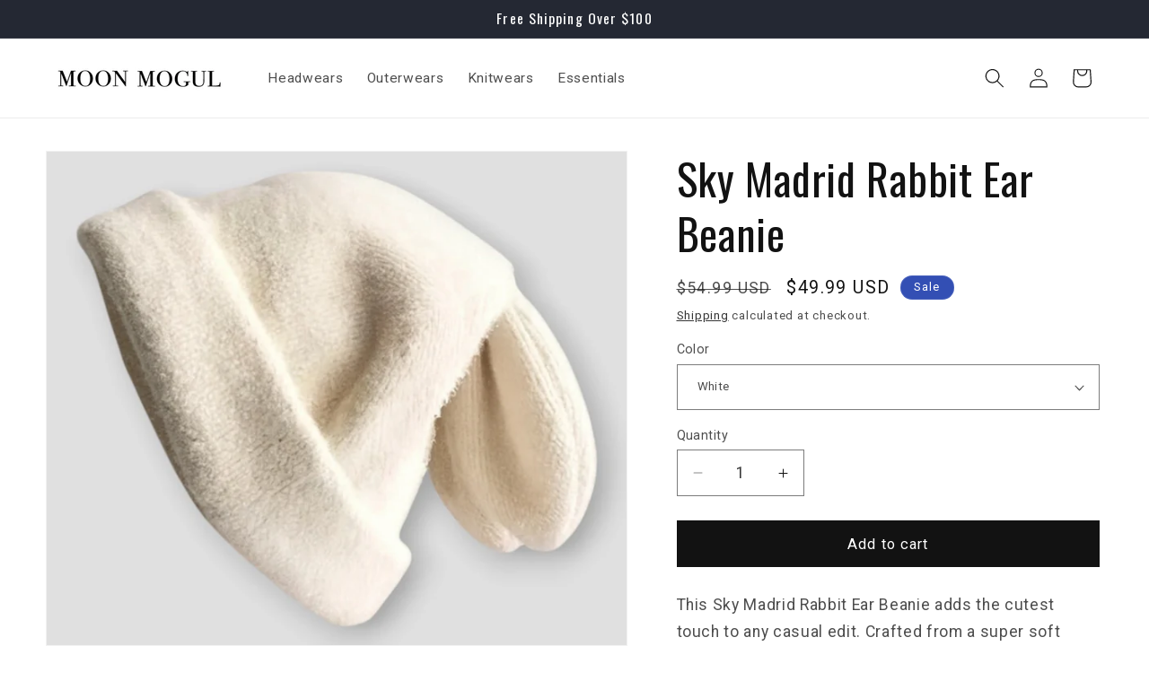

--- FILE ---
content_type: text/json
request_url: https://conf.config-security.com/model
body_size: 87
content:
{"title":"recommendation AI model (keras)","structure":"release_id=0x62:3b:39:3d:69:41:7c:33:28:4a:56:2e:7d:25:60:2b:7f:72:57:70:56:4f:4a:6d:50:23:47:28:40;keras;5mb0wij41hvxcvfk9e7e6rkumy6s5swm2xxk7ah5y0vriz1nf5ppqqlrb5w05djoy19k7jml","weights":"../weights/623b393d.h5","biases":"../biases/623b393d.h5"}

--- FILE ---
content_type: text/javascript; charset=utf-8
request_url: https://moonmogul.com/products/sky-madrid-rabbit-ear-beanie.js
body_size: 846
content:
{"id":6535225639092,"title":"Sky Madrid Rabbit Ear Beanie","handle":"sky-madrid-rabbit-ear-beanie","description":"\u003cp\u003eThis Sky Madrid Rabbit Ear Beanie adds the cutest touch to any casual edit. Crafted from a super soft wool blend, it provides a pleasant warmth on cooler days, while the adorable rabbit ears will easily make you stand out from the crowd. \u003c\/p\u003e\n\n\u003cp\u003eMaterial: Wool-Cotton\u003cbr\u003e\nSize: 54-58cm\u003cbr\u003e\nStyle: Casual\u003c\/p\u003e\n","published_at":"2021-02-24T03:09:06-08:00","created_at":"2021-02-23T17:16:01-08:00","vendor":"XIADAILA Official Store","type":"Women's Skullies \u0026 Beanies","tags":["beanie","hat","HB489","mountainskin","women"],"price":4999,"price_min":4999,"price_max":4999,"available":true,"price_varies":false,"compare_at_price":5499,"compare_at_price_min":5499,"compare_at_price_max":5499,"compare_at_price_varies":false,"variants":[{"id":39245981778100,"title":"White","option1":"White","option2":null,"option3":null,"sku":"sky-madrid-rabbit-ear-beanie-White","requires_shipping":true,"taxable":true,"featured_image":{"id":46848747864290,"product_id":6535225639092,"position":1,"created_at":"2025-10-07T22:35:38-07:00","updated_at":"2025-10-07T22:36:07-07:00","alt":null,"width":1080,"height":1080,"src":"https:\/\/cdn.shopify.com\/s\/files\/1\/0276\/3810\/4152\/files\/ChatGPT_Image_Oct_8_2025_01_10_04_PM.jpg?v=1759901767","variant_ids":[39245981778100]},"available":true,"name":"Sky Madrid Rabbit Ear Beanie - White","public_title":"White","options":["White"],"price":4999,"weight":454,"compare_at_price":5499,"inventory_management":null,"barcode":null,"featured_media":{"alt":null,"id":36636622913762,"position":1,"preview_image":{"aspect_ratio":1.0,"height":1080,"width":1080,"src":"https:\/\/cdn.shopify.com\/s\/files\/1\/0276\/3810\/4152\/files\/ChatGPT_Image_Oct_8_2025_01_10_04_PM.jpg?v=1759901767"}},"requires_selling_plan":false,"selling_plan_allocations":[]},{"id":39245981843636,"title":"Khaki","option1":"Khaki","option2":null,"option3":null,"sku":"sky-madrid-rabbit-ear-beanie-Khaki","requires_shipping":true,"taxable":true,"featured_image":{"id":46848747962594,"product_id":6535225639092,"position":2,"created_at":"2025-10-07T22:35:39-07:00","updated_at":"2025-10-07T22:36:07-07:00","alt":null,"width":1080,"height":1080,"src":"https:\/\/cdn.shopify.com\/s\/files\/1\/0276\/3810\/4152\/files\/ChatGPT_Image_Oct_8_2025_01_13_02_PM.jpg?v=1759901767","variant_ids":[39245981843636]},"available":true,"name":"Sky Madrid Rabbit Ear Beanie - Khaki","public_title":"Khaki","options":["Khaki"],"price":4999,"weight":454,"compare_at_price":5499,"inventory_management":null,"barcode":null,"featured_media":{"alt":null,"id":36636623012066,"position":2,"preview_image":{"aspect_ratio":1.0,"height":1080,"width":1080,"src":"https:\/\/cdn.shopify.com\/s\/files\/1\/0276\/3810\/4152\/files\/ChatGPT_Image_Oct_8_2025_01_13_02_PM.jpg?v=1759901767"}},"requires_selling_plan":false,"selling_plan_allocations":[]},{"id":39245981745332,"title":"Brown","option1":"Brown","option2":null,"option3":null,"sku":"sky-madrid-rabbit-ear-beanie-Brown","requires_shipping":true,"taxable":true,"featured_image":{"id":46848747929826,"product_id":6535225639092,"position":3,"created_at":"2025-10-07T22:35:39-07:00","updated_at":"2025-10-07T22:36:28-07:00","alt":null,"width":1080,"height":1080,"src":"https:\/\/cdn.shopify.com\/s\/files\/1\/0276\/3810\/4152\/files\/ChatGPT_Image_Oct_8_2025_01_19_14_PM.jpg?v=1759901788","variant_ids":[39245981745332]},"available":true,"name":"Sky Madrid Rabbit Ear Beanie - Brown","public_title":"Brown","options":["Brown"],"price":4999,"weight":454,"compare_at_price":5499,"inventory_management":null,"barcode":null,"featured_media":{"alt":null,"id":36636622979298,"position":3,"preview_image":{"aspect_ratio":1.0,"height":1080,"width":1080,"src":"https:\/\/cdn.shopify.com\/s\/files\/1\/0276\/3810\/4152\/files\/ChatGPT_Image_Oct_8_2025_01_19_14_PM.jpg?v=1759901788"}},"requires_selling_plan":false,"selling_plan_allocations":[]},{"id":39245981810868,"title":"Black","option1":"Black","option2":null,"option3":null,"sku":"sky-madrid-rabbit-ear-beanie-Black","requires_shipping":true,"taxable":true,"featured_image":{"id":46848747831522,"product_id":6535225639092,"position":4,"created_at":"2025-10-07T22:35:38-07:00","updated_at":"2025-10-07T22:36:28-07:00","alt":null,"width":1080,"height":1080,"src":"https:\/\/cdn.shopify.com\/s\/files\/1\/0276\/3810\/4152\/files\/ChatGPT_Image_Oct_8_2025_01_27_49_PM.jpg?v=1759901788","variant_ids":[39245981810868]},"available":true,"name":"Sky Madrid Rabbit Ear Beanie - Black","public_title":"Black","options":["Black"],"price":4999,"weight":454,"compare_at_price":5499,"inventory_management":null,"barcode":null,"featured_media":{"alt":null,"id":36636622880994,"position":4,"preview_image":{"aspect_ratio":1.0,"height":1080,"width":1080,"src":"https:\/\/cdn.shopify.com\/s\/files\/1\/0276\/3810\/4152\/files\/ChatGPT_Image_Oct_8_2025_01_27_49_PM.jpg?v=1759901788"}},"requires_selling_plan":false,"selling_plan_allocations":[]}],"images":["\/\/cdn.shopify.com\/s\/files\/1\/0276\/3810\/4152\/files\/ChatGPT_Image_Oct_8_2025_01_10_04_PM.jpg?v=1759901767","\/\/cdn.shopify.com\/s\/files\/1\/0276\/3810\/4152\/files\/ChatGPT_Image_Oct_8_2025_01_13_02_PM.jpg?v=1759901767","\/\/cdn.shopify.com\/s\/files\/1\/0276\/3810\/4152\/files\/ChatGPT_Image_Oct_8_2025_01_19_14_PM.jpg?v=1759901788","\/\/cdn.shopify.com\/s\/files\/1\/0276\/3810\/4152\/files\/ChatGPT_Image_Oct_8_2025_01_27_49_PM.jpg?v=1759901788","\/\/cdn.shopify.com\/s\/files\/1\/0276\/3810\/4152\/products\/Sky-Madrid-Rabbit-Ear-Beanie-5.jpg?v=1759901788","\/\/cdn.shopify.com\/s\/files\/1\/0276\/3810\/4152\/products\/Sky-Madrid-Rabbit-Ear-Beanie-6.jpg?v=1759901788","\/\/cdn.shopify.com\/s\/files\/1\/0276\/3810\/4152\/products\/Sky-Madrid-Rabbit-Ear-Beanie-7.jpg?v=1759901788","\/\/cdn.shopify.com\/s\/files\/1\/0276\/3810\/4152\/products\/Sky-Madrid-Rabbit-Ear-Beanie-8.jpg?v=1759901788","\/\/cdn.shopify.com\/s\/files\/1\/0276\/3810\/4152\/products\/Sky-Madrid-Rabbit-Ear-Beanie-9.jpg?v=1759901788"],"featured_image":"\/\/cdn.shopify.com\/s\/files\/1\/0276\/3810\/4152\/files\/ChatGPT_Image_Oct_8_2025_01_10_04_PM.jpg?v=1759901767","options":[{"name":"Color","position":1,"values":["White","Khaki","Brown","Black"]}],"url":"\/products\/sky-madrid-rabbit-ear-beanie","media":[{"alt":null,"id":36636622913762,"position":1,"preview_image":{"aspect_ratio":1.0,"height":1080,"width":1080,"src":"https:\/\/cdn.shopify.com\/s\/files\/1\/0276\/3810\/4152\/files\/ChatGPT_Image_Oct_8_2025_01_10_04_PM.jpg?v=1759901767"},"aspect_ratio":1.0,"height":1080,"media_type":"image","src":"https:\/\/cdn.shopify.com\/s\/files\/1\/0276\/3810\/4152\/files\/ChatGPT_Image_Oct_8_2025_01_10_04_PM.jpg?v=1759901767","width":1080},{"alt":null,"id":36636623012066,"position":2,"preview_image":{"aspect_ratio":1.0,"height":1080,"width":1080,"src":"https:\/\/cdn.shopify.com\/s\/files\/1\/0276\/3810\/4152\/files\/ChatGPT_Image_Oct_8_2025_01_13_02_PM.jpg?v=1759901767"},"aspect_ratio":1.0,"height":1080,"media_type":"image","src":"https:\/\/cdn.shopify.com\/s\/files\/1\/0276\/3810\/4152\/files\/ChatGPT_Image_Oct_8_2025_01_13_02_PM.jpg?v=1759901767","width":1080},{"alt":null,"id":36636622979298,"position":3,"preview_image":{"aspect_ratio":1.0,"height":1080,"width":1080,"src":"https:\/\/cdn.shopify.com\/s\/files\/1\/0276\/3810\/4152\/files\/ChatGPT_Image_Oct_8_2025_01_19_14_PM.jpg?v=1759901788"},"aspect_ratio":1.0,"height":1080,"media_type":"image","src":"https:\/\/cdn.shopify.com\/s\/files\/1\/0276\/3810\/4152\/files\/ChatGPT_Image_Oct_8_2025_01_19_14_PM.jpg?v=1759901788","width":1080},{"alt":null,"id":36636622880994,"position":4,"preview_image":{"aspect_ratio":1.0,"height":1080,"width":1080,"src":"https:\/\/cdn.shopify.com\/s\/files\/1\/0276\/3810\/4152\/files\/ChatGPT_Image_Oct_8_2025_01_27_49_PM.jpg?v=1759901788"},"aspect_ratio":1.0,"height":1080,"media_type":"image","src":"https:\/\/cdn.shopify.com\/s\/files\/1\/0276\/3810\/4152\/files\/ChatGPT_Image_Oct_8_2025_01_27_49_PM.jpg?v=1759901788","width":1080},{"alt":null,"id":29897310372066,"position":5,"preview_image":{"aspect_ratio":1.0,"height":1001,"width":1001,"src":"https:\/\/cdn.shopify.com\/s\/files\/1\/0276\/3810\/4152\/products\/Sky-Madrid-Rabbit-Ear-Beanie-5.jpg?v=1759901788"},"aspect_ratio":1.0,"height":1001,"media_type":"image","src":"https:\/\/cdn.shopify.com\/s\/files\/1\/0276\/3810\/4152\/products\/Sky-Madrid-Rabbit-Ear-Beanie-5.jpg?v=1759901788","width":1001},{"alt":null,"id":20162755297460,"position":6,"preview_image":{"aspect_ratio":1.0,"height":1001,"width":1001,"src":"https:\/\/cdn.shopify.com\/s\/files\/1\/0276\/3810\/4152\/products\/Sky-Madrid-Rabbit-Ear-Beanie-6.jpg?v=1759901788"},"aspect_ratio":1.0,"height":1001,"media_type":"image","src":"https:\/\/cdn.shopify.com\/s\/files\/1\/0276\/3810\/4152\/products\/Sky-Madrid-Rabbit-Ear-Beanie-6.jpg?v=1759901788","width":1001},{"alt":null,"id":20162755428532,"position":7,"preview_image":{"aspect_ratio":1.0,"height":1001,"width":1001,"src":"https:\/\/cdn.shopify.com\/s\/files\/1\/0276\/3810\/4152\/products\/Sky-Madrid-Rabbit-Ear-Beanie-7.jpg?v=1759901788"},"aspect_ratio":1.0,"height":1001,"media_type":"image","src":"https:\/\/cdn.shopify.com\/s\/files\/1\/0276\/3810\/4152\/products\/Sky-Madrid-Rabbit-Ear-Beanie-7.jpg?v=1759901788","width":1001},{"alt":null,"id":20162755362996,"position":8,"preview_image":{"aspect_ratio":1.0,"height":1001,"width":1001,"src":"https:\/\/cdn.shopify.com\/s\/files\/1\/0276\/3810\/4152\/products\/Sky-Madrid-Rabbit-Ear-Beanie-8.jpg?v=1759901788"},"aspect_ratio":1.0,"height":1001,"media_type":"image","src":"https:\/\/cdn.shopify.com\/s\/files\/1\/0276\/3810\/4152\/products\/Sky-Madrid-Rabbit-Ear-Beanie-8.jpg?v=1759901788","width":1001},{"alt":null,"id":20162755395764,"position":9,"preview_image":{"aspect_ratio":1.0,"height":1001,"width":1001,"src":"https:\/\/cdn.shopify.com\/s\/files\/1\/0276\/3810\/4152\/products\/Sky-Madrid-Rabbit-Ear-Beanie-9.jpg?v=1759901788"},"aspect_ratio":1.0,"height":1001,"media_type":"image","src":"https:\/\/cdn.shopify.com\/s\/files\/1\/0276\/3810\/4152\/products\/Sky-Madrid-Rabbit-Ear-Beanie-9.jpg?v=1759901788","width":1001}],"requires_selling_plan":false,"selling_plan_groups":[]}

--- FILE ---
content_type: text/javascript;charset=UTF-8
request_url: https://d1liekpayvooaz.cloudfront.net/apps/coin/coin.js?shop=sunny-trendy.myshopify.com
body_size: 45533
content:
;(function(){var coinConfig = {"enabled":true,"roundToValue":".99","roundToNearestInteger":true,"showCurrencyName":true,"flagsEnabled":false,"selectorLabelText":"","enabledCurrencies":["USD","EUR","JPY","GBP","CHF","CAD","AED","BRL","HKD","KRW","SGD","TWD","ANG","ILS","SEK","AUD"],"enabledShopifyCurrencies":[],"baseCurrency":"USD"};
var rates = {"AED":3.6725,"AFN":65.5,"ALL":83.205351,"AMD":379.71588,"ANG":1.79,"AOA":911.968,"ARS":1429.49385,"AUD":1.493775,"AWG":1.8,"AZN":1.7,"BAM":1.682865,"BBD":2,"BDT":122.286882,"BGN":1.681912,"BHD":0.377018,"BIF":2960.096932,"BMD":1,"BND":1.287092,"BOB":6.908539,"BRL":5.3635,"BSD":1,"BTC":1.0809891e-5,"BTN":90.707601,"BTS":132.38018913,"BWP":13.353296,"BYN":2.883448,"BZD":2.010867,"CAD":1.389137,"CDF":2280.886604,"CHF":0.79875,"CLF":0.022454,"CLP":884.955752,"CNH":6.95895,"CNY":6.9634,"COP":3682.929314,"CRC":488.646898,"CUC":1,"CUP":25.75,"CVE":94.877306,"CZK":20.884599,"DASH":0.01199688,"DJF":178.044001,"DKK":6.42555,"DOGE":7.89359435,"DOP":63.698705,"DZD":130.302905,"EGP":47.3823,"ERN":15,"ETB":156.01215,"ETH":0.0003132238,"EUR":0.859981,"FJD":2.2816,"FKP":0.746332,"GBP":0.746332,"GEL":2.69,"GGP":0.746332,"GHS":10.833043,"GIP":0.746332,"GMD":74.000005,"GNF":8753.379481,"GTQ":7.665733,"GYD":209.140554,"HKD":7.796216,"HNL":26.367574,"HRK":6.479284,"HTG":130.971599,"HUF":331.617561,"IDR":16964.659221,"ILS":3.15597,"IMP":0.746332,"INR":90.945686,"IQD":1309.776058,"IRR":42086,"ISK":125.73,"JEP":0.746332,"JMD":157.780437,"JOD":0.709,"JPY":157.81475,"KES":129,"KGS":87.45,"KHR":4025.251506,"KMF":424.999927,"KPW":900,"KRW":1473.852611,"KWD":0.308065,"KYD":0.833172,"KZT":511.261448,"LAK":21618.923181,"LBP":89549.867385,"LD":320,"LKR":309.72697,"LRD":180.47041,"LSL":16.370974,"LTC":0.0142918394,"LYD":5.43287,"MAD":9.205161,"MDL":17.14185,"MGA":4646.452003,"MKD":52.939885,"MMK":2099.9,"MNT":3560,"MOP":8.032542,"MRU":40.033041,"MUR":46.279999,"MVR":15.46,"MWK":1733.721075,"MXN":17.633624,"MYR":4.0555,"MZN":63.899993,"NAD":16.370974,"NGN":1420.58,"NIO":36.792764,"NOK":10.078868,"NPR":145.131786,"NXT":369.059921212,"NZD":1.732082,"OMR":0.384501,"PAB":1,"PEN":3.35962,"PGK":4.271265,"PHP":59.455007,"PKR":279.812393,"PLN":3.632745,"PYG":6833.638423,"QAR":3.635307,"RON":4.3777,"RSD":100.904,"RUB":77.740033,"RWF":1457.768619,"SAR":3.749727,"SBD":8.123611,"SCR":14.894938,"SDG":601.5,"SEK":9.215533,"SGD":1.286124,"SHP":0.746332,"SLE":24.15,"SLL":20969.5,"SOS":570.39188,"SRD":38.3585,"SSP":130.26,"STD":22281.8,"STN":21.080981,"STR":4.683413,"SVC":8.748177,"SYP":13002,"SZL":16.37519,"THB":31.252999,"TJS":9.293357,"TMT":3.51,"TND":2.932493,"TOP":2.40776,"TRY":43.274631,"TTD":6.788936,"TWD":31.5515,"TZS":2520.307,"UAH":43.355919,"UGX":3554.517834,"USD":1,"UYU":38.609043,"UZS":11967.318913,"VEF_BLKMKT":10.4,"VEF_DICOM":8.82,"VEF_DIPRO":529.62,"VES":341.315409,"VND":26267.402154,"VUV":121.3,"WST":2.7678,"XAF":564.110245,"XAG":0.01065568,"XAU":0.00021377,"XCD":2.70255,"XCG":1.801951,"XDR":0.701954,"XMR":0.0045477284,"XOF":564.110245,"XPD":0.00054875,"XPF":102.622974,"XPT":0.00042998,"XRP":0.51089483,"YER":238.474916,"ZAR":16.416069,"ZMW":20.071676,"ZWG":25.914,"ZWL":322};
function initResponsiveAdminBar(){$(window).width()<670?($("#coinAdminBarWrapper").css({"text-align":"center"}),$("#coinAdminBarWrapper p").css({display:"block","text-align":"center"}),$("#coinRemovePreview").css({"float":"none"})):($("#coinAdminBarWrapper").css({"text-align":"left"}),$("#coinAdminBarWrapper p").css({display:"inline-block","text-align":"left"}),$("#coinRemovePreview").css({"float":"right"}))}!function(e,t){"object"==typeof module&&"object"==typeof module.exports?module.exports=e.document?t(e,!0):function(e){if(!e.document)throw new Error("jQuery requires a window with a document");return t(e)}:t(e)}("undefined"!=typeof window?window:this,function(e,t){function n(e){var t=e.length,n=z.type(e);return"function"!==n&&!z.isWindow(e)&&(!(1!==e.nodeType||!t)||("array"===n||0===t||"number"==typeof t&&t>0&&t-1 in e))}function r(e,t,n){if(z.isFunction(t))return z.grep(e,function(e,r){return!!t.call(e,r,e)!==n});if(t.nodeType)return z.grep(e,function(e){return e===t!==n});if("string"==typeof t){if(ue.test(t))return z.filter(t,e,n);t=z.filter(t,e)}return z.grep(e,function(e){return q.call(t,e)>=0!==n})}function o(e,t){for(;(e=e[t])&&1!==e.nodeType;);return e}function i(e){var t=fe[e]={};return z.each(e.match(de)||[],function(e,n){t[n]=!0}),t}function a(){J.removeEventListener("DOMContentLoaded",a,!1),e.removeEventListener("load",a,!1),z.ready()}function u(){Object.defineProperty(this.cache={},0,{get:function(){return{}}}),this.expando=z.expando+u.uid++}function c(e,t,n){var r;if(void 0===n&&1===e.nodeType)if(r="data-"+t.replace(ve,"-$1").toLowerCase(),n=e.getAttribute(r),"string"==typeof n){try{n="true"===n||"false"!==n&&("null"===n?null:+n+""===n?+n:we.test(n)?z.parseJSON(n):n)}catch(o){}Ce.set(e,t,n)}else n=void 0;return n}function s(){return!0}function l(){return!1}function p(){try{return J.activeElement}catch(e){}}function h(e,t){return z.nodeName(e,"table")&&z.nodeName(11!==t.nodeType?t:t.firstChild,"tr")?e.getElementsByTagName("tbody")[0]||e.appendChild(e.ownerDocument.createElement("tbody")):e}function d(e){return e.type=(null!==e.getAttribute("type"))+"/"+e.type,e}function f(e){var t=Fe.exec(e.type);return t?e.type=t[1]:e.removeAttribute("type"),e}function m(e,t){for(var n=0,r=e.length;r>n;n++)ge.set(e[n],"globalEval",!t||ge.get(t[n],"globalEval"))}function y(e,t){var n,r,o,i,a,u,c,s;if(1===t.nodeType){if(ge.hasData(e)&&(i=ge.access(e),a=ge.set(t,i),s=i.events)){delete a.handle,a.events={};for(o in s)for(n=0,r=s[o].length;r>n;n++)z.event.add(t,o,s[o][n])}Ce.hasData(e)&&(u=Ce.access(e),c=z.extend({},u),Ce.set(t,c))}}function g(e,t){var n=e.getElementsByTagName?e.getElementsByTagName(t||"*"):e.querySelectorAll?e.querySelectorAll(t||"*"):[];return void 0===t||t&&z.nodeName(e,t)?z.merge([e],n):n}function C(e,t){var n=t.nodeName.toLowerCase();"input"===n&&Te.test(e.type)?t.checked=e.checked:("input"===n||"textarea"===n)&&(t.defaultValue=e.defaultValue)}function w(t,n){var r,o=z(n.createElement(t)).appendTo(n.body),i=e.getDefaultComputedStyle&&(r=e.getDefaultComputedStyle(o[0]))?r.display:z.css(o[0],"display");return o.detach(),i}function v(e){var t=J,n=Ie[e];return n||(n=w(e,t),"none"!==n&&n||(He=(He||z("<iframe frameborder='0' width='0' height='0'/>")).appendTo(t.documentElement),t=He[0].contentDocument,t.write(),t.close(),n=w(e,t),He.detach()),Ie[e]=n),n}function x(e,t,n){var r,o,i,a,u=e.style;return n=n||je(e),n&&(a=n.getPropertyValue(t)||n[t]),n&&(""!==a||z.contains(e.ownerDocument,e)||(a=z.style(e,t)),$e.test(a)&&Ge.test(t)&&(r=u.width,o=u.minWidth,i=u.maxWidth,u.minWidth=u.maxWidth=u.width=a,a=n.width,u.width=r,u.minWidth=o,u.maxWidth=i)),void 0!==a?a+"":a}function S(e,t){return{get:function(){return e()?void delete this.get:(this.get=t).apply(this,arguments)}}}function b(e,t){if(t in e)return t;for(var n=t[0].toUpperCase()+t.slice(1),r=t,o=Ye.length;o--;)if(t=Ye[o]+n,t in e)return t;return r}function T(e,t,n){var r=We.exec(t);return r?Math.max(0,r[1]-(n||0))+(r[2]||"px"):t}function D(e,t,n,r,o){for(var i=n===(r?"border":"content")?4:"width"===t?1:0,a=0;4>i;i+=2)"margin"===n&&(a+=z.css(e,n+Se[i],!0,o)),r?("content"===n&&(a-=z.css(e,"padding"+Se[i],!0,o)),"margin"!==n&&(a-=z.css(e,"border"+Se[i]+"Width",!0,o))):(a+=z.css(e,"padding"+Se[i],!0,o),"padding"!==n&&(a+=z.css(e,"border"+Se[i]+"Width",!0,o)));return a}function A(e,t,n){var r=!0,o="width"===t?e.offsetWidth:e.offsetHeight,i=je(e),a="border-box"===z.css(e,"boxSizing",!1,i);if(0>=o||null==o){if(o=x(e,t,i),(0>o||null==o)&&(o=e.style[t]),$e.test(o))return o;r=a&&(V.boxSizingReliable()||o===e.style[t]),o=parseFloat(o)||0}return o+D(e,t,n||(a?"border":"content"),r,i)+"px"}function N(e,t){for(var n,r,o,i=[],a=0,u=e.length;u>a;a++)r=e[a],r.style&&(i[a]=ge.get(r,"olddisplay"),n=r.style.display,t?(i[a]||"none"!==n||(r.style.display=""),""===r.style.display&&be(r)&&(i[a]=ge.access(r,"olddisplay",v(r.nodeName)))):(o=be(r),"none"===n&&o||ge.set(r,"olddisplay",o?n:z.css(r,"display"))));for(a=0;u>a;a++)r=e[a],r.style&&(t&&"none"!==r.style.display&&""!==r.style.display||(r.style.display=t?i[a]||"":"none"));return e}function E(e,t,n,r,o){return new E.prototype.init(e,t,n,r,o)}function R(){return setTimeout(function(){Ve=void 0}),Ve=z.now()}function L(e,t){var n,r=0,o={height:e};for(t=t?1:0;4>r;r+=2-t)n=Se[r],o["margin"+n]=o["padding"+n]=e;return t&&(o.opacity=o.width=e),o}function M(e,t,n){for(var r,o=(nt[t]||[]).concat(nt["*"]),i=0,a=o.length;a>i;i++)if(r=o[i].call(n,t,e))return r}function k(e,t,n){var r,o,i,a,u,c,s,l,p=this,h={},d=e.style,f=e.nodeType&&be(e),m=ge.get(e,"fxshow");n.queue||(u=z._queueHooks(e,"fx"),null==u.unqueued&&(u.unqueued=0,c=u.empty.fire,u.empty.fire=function(){u.unqueued||c()}),u.unqueued++,p.always(function(){p.always(function(){u.unqueued--,z.queue(e,"fx").length||u.empty.fire()})})),1===e.nodeType&&("height"in t||"width"in t)&&(n.overflow=[d.overflow,d.overflowX,d.overflowY],s=z.css(e,"display"),l="none"===s?ge.get(e,"olddisplay")||v(e.nodeName):s,"inline"===l&&"none"===z.css(e,"float")&&(d.display="inline-block")),n.overflow&&(d.overflow="hidden",p.always(function(){d.overflow=n.overflow[0],d.overflowX=n.overflow[1],d.overflowY=n.overflow[2]}));for(r in t)if(o=t[r],Qe.exec(o)){if(delete t[r],i=i||"toggle"===o,o===(f?"hide":"show")){if("show"!==o||!m||void 0===m[r])continue;f=!0}h[r]=m&&m[r]||z.style(e,r)}else s=void 0;if(z.isEmptyObject(h))"inline"===("none"===s?v(e.nodeName):s)&&(d.display=s);else{m?"hidden"in m&&(f=m.hidden):m=ge.access(e,"fxshow",{}),i&&(m.hidden=!f),f?z(e).show():p.done(function(){z(e).hide()}),p.done(function(){var t;ge.remove(e,"fxshow");for(t in h)z.style(e,t,h[t])});for(r in h)a=M(f?m[r]:0,r,p),r in m||(m[r]=a.start,f&&(a.end=a.start,a.start="width"===r||"height"===r?1:0))}}function _(e,t){var n,r,o,i,a;for(n in e)if(r=z.camelCase(n),o=t[r],i=e[n],z.isArray(i)&&(o=i[1],i=e[n]=i[0]),n!==r&&(e[r]=i,delete e[n]),a=z.cssHooks[r],a&&"expand"in a){i=a.expand(i),delete e[r];for(n in i)n in e||(e[n]=i[n],t[n]=o)}else t[r]=o}function B(e,t,n){var r,o,i=0,a=tt.length,u=z.Deferred().always(function(){delete c.elem}),c=function(){if(o)return!1;for(var t=Ve||R(),n=Math.max(0,s.startTime+s.duration-t),r=n/s.duration||0,i=1-r,a=0,c=s.tweens.length;c>a;a++)s.tweens[a].run(i);return u.notifyWith(e,[s,i,n]),1>i&&c?n:(u.resolveWith(e,[s]),!1)},s=u.promise({elem:e,props:z.extend({},t),opts:z.extend(!0,{specialEasing:{}},n),originalProperties:t,originalOptions:n,startTime:Ve||R(),duration:n.duration,tweens:[],createTween:function(t,n){var r=z.Tween(e,s.opts,t,n,s.opts.specialEasing[t]||s.opts.easing);return s.tweens.push(r),r},stop:function(t){var n=0,r=t?s.tweens.length:0;if(o)return this;for(o=!0;r>n;n++)s.tweens[n].run(1);return t?u.resolveWith(e,[s,t]):u.rejectWith(e,[s,t]),this}}),l=s.props;for(_(l,s.opts.specialEasing);a>i;i++)if(r=tt[i].call(s,e,l,s.opts))return r;return z.map(l,M,s),z.isFunction(s.opts.start)&&s.opts.start.call(e,s),z.fx.timer(z.extend(c,{elem:e,anim:s,queue:s.opts.queue})),s.progress(s.opts.progress).done(s.opts.done,s.opts.complete).fail(s.opts.fail).always(s.opts.always)}function P(e){return function(t,n){"string"!=typeof t&&(n=t,t="*");var r,o=0,i=t.toLowerCase().match(de)||[];if(z.isFunction(n))for(;r=i[o++];)"+"===r[0]?(r=r.slice(1)||"*",(e[r]=e[r]||[]).unshift(n)):(e[r]=e[r]||[]).push(n)}}function F(e,t,n,r){function o(u){var c;return i[u]=!0,z.each(e[u]||[],function(e,u){var s=u(t,n,r);return"string"!=typeof s||a||i[s]?a?!(c=s):void 0:(t.dataTypes.unshift(s),o(s),!1)}),c}var i={},a=e===wt;return o(t.dataTypes[0])||!i["*"]&&o("*")}function O(e,t){var n,r,o=z.ajaxSettings.flatOptions||{};for(n in t)void 0!==t[n]&&((o[n]?e:r||(r={}))[n]=t[n]);return r&&z.extend(!0,e,r),e}function U(e,t,n){for(var r,o,i,a,u=e.contents,c=e.dataTypes;"*"===c[0];)c.shift(),void 0===r&&(r=e.mimeType||t.getResponseHeader("Content-Type"));if(r)for(o in u)if(u[o]&&u[o].test(r)){c.unshift(o);break}if(c[0]in n)i=c[0];else{for(o in n){if(!c[0]||e.converters[o+" "+c[0]]){i=o;break}a||(a=o)}i=i||a}return i?(i!==c[0]&&c.unshift(i),n[i]):void 0}function H(e,t,n,r){var o,i,a,u,c,s={},l=e.dataTypes.slice();if(l[1])for(a in e.converters)s[a.toLowerCase()]=e.converters[a];for(i=l.shift();i;)if(e.responseFields[i]&&(n[e.responseFields[i]]=t),!c&&r&&e.dataFilter&&(t=e.dataFilter(t,e.dataType)),c=i,i=l.shift())if("*"===i)i=c;else if("*"!==c&&c!==i){if(a=s[c+" "+i]||s["* "+i],!a)for(o in s)if(u=o.split(" "),u[1]===i&&(a=s[c+" "+u[0]]||s["* "+u[0]])){a===!0?a=s[o]:s[o]!==!0&&(i=u[0],l.unshift(u[1]));break}if(a!==!0)if(a&&e["throws"])t=a(t);else try{t=a(t)}catch(p){return{state:"parsererror",error:a?p:"No conversion from "+c+" to "+i}}}return{state:"success",data:t}}function I(e,t,n,r){var o;if(z.isArray(t))z.each(t,function(t,o){n||Tt.test(e)?r(e,o):I(e+"["+("object"==typeof o?t:"")+"]",o,n,r)});else if(n||"object"!==z.type(t))r(e,t);else for(o in t)I(e+"["+o+"]",t[o],n,r)}function G(e){return z.isWindow(e)?e:9===e.nodeType&&e.defaultView}var $=[],j=$.slice,K=$.concat,W=$.push,q=$.indexOf,X={},Z=X.toString,Y=X.hasOwnProperty,V={},J=e.document,Q="2.1.3",z=function(e,t){return new z.fn.init(e,t)},ee=/^[\s\uFEFF\xA0]+|[\s\uFEFF\xA0]+$/g,te=/^-ms-/,ne=/-([\da-z])/gi,re=function(e,t){return t.toUpperCase()};z.fn=z.prototype={jquery:Q,constructor:z,selector:"",length:0,toArray:function(){return j.call(this)},get:function(e){return null!=e?0>e?this[e+this.length]:this[e]:j.call(this)},pushStack:function(e){var t=z.merge(this.constructor(),e);return t.prevObject=this,t.context=this.context,t},each:function(e,t){return z.each(this,e,t)},map:function(e){return this.pushStack(z.map(this,function(t,n){return e.call(t,n,t)}))},slice:function(){return this.pushStack(j.apply(this,arguments))},first:function(){return this.eq(0)},last:function(){return this.eq(-1)},eq:function(e){var t=this.length,n=+e+(0>e?t:0);return this.pushStack(n>=0&&t>n?[this[n]]:[])},end:function(){return this.prevObject||this.constructor(null)},push:W,sort:$.sort,splice:$.splice},z.extend=z.fn.extend=function(){var e,t,n,r,o,i,a=arguments[0]||{},u=1,c=arguments.length,s=!1;for("boolean"==typeof a&&(s=a,a=arguments[u]||{},u++),"object"==typeof a||z.isFunction(a)||(a={}),u===c&&(a=this,u--);c>u;u++)if(null!=(e=arguments[u]))for(t in e)n=a[t],r=e[t],a!==r&&(s&&r&&(z.isPlainObject(r)||(o=z.isArray(r)))?(o?(o=!1,i=n&&z.isArray(n)?n:[]):i=n&&z.isPlainObject(n)?n:{},a[t]=z.extend(s,i,r)):void 0!==r&&(a[t]=r));return a},z.extend({expando:"jQuery"+(Q+Math.random()).replace(/\D/g,""),isReady:!0,error:function(e){throw new Error(e)},noop:function(){},isFunction:function(e){return"function"===z.type(e)},isArray:Array.isArray,isWindow:function(e){return null!=e&&e===e.window},isNumeric:function(e){return!z.isArray(e)&&e-parseFloat(e)+1>=0},isPlainObject:function(e){return"object"===z.type(e)&&!e.nodeType&&!z.isWindow(e)&&!(e.constructor&&!Y.call(e.constructor.prototype,"isPrototypeOf"))},isEmptyObject:function(e){var t;for(t in e)return!1;return!0},type:function(e){return null==e?e+"":"object"==typeof e||"function"==typeof e?X[Z.call(e)]||"object":typeof e},globalEval:function(e){var t,n=eval;e=z.trim(e),e&&(1===e.indexOf("use strict")?(t=J.createElement("script"),t.text=e,J.head.appendChild(t).parentNode.removeChild(t)):n(e))},camelCase:function(e){return e.replace(te,"ms-").replace(ne,re)},nodeName:function(e,t){return e.nodeName&&e.nodeName.toLowerCase()===t.toLowerCase()},each:function(e,t,r){var o,i=0,a=e.length,u=n(e);if(r){if(u)for(;a>i&&(o=t.apply(e[i],r),o!==!1);i++);else for(i in e)if(o=t.apply(e[i],r),o===!1)break}else if(u)for(;a>i&&(o=t.call(e[i],i,e[i]),o!==!1);i++);else for(i in e)if(o=t.call(e[i],i,e[i]),o===!1)break;return e},trim:function(e){return null==e?"":(e+"").replace(ee,"")},makeArray:function(e,t){var r=t||[];return null!=e&&(n(Object(e))?z.merge(r,"string"==typeof e?[e]:e):W.call(r,e)),r},inArray:function(e,t,n){return null==t?-1:q.call(t,e,n)},merge:function(e,t){for(var n=+t.length,r=0,o=e.length;n>r;r++)e[o++]=t[r];return e.length=o,e},grep:function(e,t,n){for(var r,o=[],i=0,a=e.length,u=!n;a>i;i++)r=!t(e[i],i),r!==u&&o.push(e[i]);return o},map:function(e,t,r){var o,i=0,a=e.length,u=n(e),c=[];if(u)for(;a>i;i++)o=t(e[i],i,r),null!=o&&c.push(o);else for(i in e)o=t(e[i],i,r),null!=o&&c.push(o);return K.apply([],c)},guid:1,proxy:function(e,t){var n,r,o;return"string"==typeof t&&(n=e[t],t=e,e=n),z.isFunction(e)?(r=j.call(arguments,2),o=function(){return e.apply(t||this,r.concat(j.call(arguments)))},o.guid=e.guid=e.guid||z.guid++,o):void 0},now:Date.now,support:V}),z.each("Boolean Number String Function Array Date RegExp Object Error".split(" "),function(e,t){X["[object "+t+"]"]=t.toLowerCase()});var oe=function(e){function t(e,t,n,r){var o,i,a,u,c,s,p,d,f,m;if((t?t.ownerDocument||t:I)!==k&&M(t),t=t||k,n=n||[],u=t.nodeType,"string"!=typeof e||!e||1!==u&&9!==u&&11!==u)return n;if(!r&&B){if(11!==u&&(o=Ce.exec(e)))if(a=o[1]){if(9===u){if(i=t.getElementById(a),!i||!i.parentNode)return n;if(i.id===a)return n.push(i),n}else if(t.ownerDocument&&(i=t.ownerDocument.getElementById(a))&&U(t,i)&&i.id===a)return n.push(i),n}else{if(o[2])return Q.apply(n,t.getElementsByTagName(e)),n;if((a=o[3])&&x.getElementsByClassName)return Q.apply(n,t.getElementsByClassName(a)),n}if(x.qsa&&(!P||!P.test(e))){if(d=p=H,f=t,m=1!==u&&e,1===u&&"object"!==t.nodeName.toLowerCase()){for(s=D(e),(p=t.getAttribute("id"))?d=p.replace(ve,"\\$&"):t.setAttribute("id",d),d="[id='"+d+"'] ",c=s.length;c--;)s[c]=d+h(s[c]);f=we.test(e)&&l(t.parentNode)||t,m=s.join(",")}if(m)try{return Q.apply(n,f.querySelectorAll(m)),n}catch(y){}finally{p||t.removeAttribute("id")}}}return N(e.replace(ce,"$1"),t,n,r)}function n(){function e(n,r){return t.push(n+" ")>S.cacheLength&&delete e[t.shift()],e[n+" "]=r}var t=[];return e}function r(e){return e[H]=!0,e}function o(e){var t=k.createElement("div");try{return!!e(t)}catch(n){return!1}finally{t.parentNode&&t.parentNode.removeChild(t),t=null}}function i(e,t){for(var n=e.split("|"),r=e.length;r--;)S.attrHandle[n[r]]=t}function a(e,t){var n=t&&e,r=n&&1===e.nodeType&&1===t.nodeType&&(~t.sourceIndex||X)-(~e.sourceIndex||X);if(r)return r;if(n)for(;n=n.nextSibling;)if(n===t)return-1;return e?1:-1}function u(e){return function(t){var n=t.nodeName.toLowerCase();return"input"===n&&t.type===e}}function c(e){return function(t){var n=t.nodeName.toLowerCase();return("input"===n||"button"===n)&&t.type===e}}function s(e){return r(function(t){return t=+t,r(function(n,r){for(var o,i=e([],n.length,t),a=i.length;a--;)n[o=i[a]]&&(n[o]=!(r[o]=n[o]))})})}function l(e){return e&&"undefined"!=typeof e.getElementsByTagName&&e}function p(){}function h(e){for(var t=0,n=e.length,r="";n>t;t++)r+=e[t].value;return r}function d(e,t,n){var r=t.dir,o=n&&"parentNode"===r,i=$++;return t.first?function(t,n,i){for(;t=t[r];)if(1===t.nodeType||o)return e(t,n,i)}:function(t,n,a){var u,c,s=[G,i];if(a){for(;t=t[r];)if((1===t.nodeType||o)&&e(t,n,a))return!0}else for(;t=t[r];)if(1===t.nodeType||o){if(c=t[H]||(t[H]={}),(u=c[r])&&u[0]===G&&u[1]===i)return s[2]=u[2];if(c[r]=s,s[2]=e(t,n,a))return!0}}}function f(e){return e.length>1?function(t,n,r){for(var o=e.length;o--;)if(!e[o](t,n,r))return!1;return!0}:e[0]}function m(e,n,r){for(var o=0,i=n.length;i>o;o++)t(e,n[o],r);return r}function y(e,t,n,r,o){for(var i,a=[],u=0,c=e.length,s=null!=t;c>u;u++)(i=e[u])&&(!n||n(i,r,o))&&(a.push(i),s&&t.push(u));return a}function g(e,t,n,o,i,a){return o&&!o[H]&&(o=g(o)),i&&!i[H]&&(i=g(i,a)),r(function(r,a,u,c){var s,l,p,h=[],d=[],f=a.length,g=r||m(t||"*",u.nodeType?[u]:u,[]),C=!e||!r&&t?g:y(g,h,e,u,c),w=n?i||(r?e:f||o)?[]:a:C;if(n&&n(C,w,u,c),o)for(s=y(w,d),o(s,[],u,c),l=s.length;l--;)(p=s[l])&&(w[d[l]]=!(C[d[l]]=p));if(r){if(i||e){if(i){for(s=[],l=w.length;l--;)(p=w[l])&&s.push(C[l]=p);i(null,w=[],s,c)}for(l=w.length;l--;)(p=w[l])&&(s=i?ee(r,p):h[l])>-1&&(r[s]=!(a[s]=p))}}else w=y(w===a?w.splice(f,w.length):w),i?i(null,a,w,c):Q.apply(a,w)})}function C(e){for(var t,n,r,o=e.length,i=S.relative[e[0].type],a=i||S.relative[" "],u=i?1:0,c=d(function(e){return e===t},a,!0),s=d(function(e){return ee(t,e)>-1},a,!0),l=[function(e,n,r){var o=!i&&(r||n!==E)||((t=n).nodeType?c(e,n,r):s(e,n,r));return t=null,o}];o>u;u++)if(n=S.relative[e[u].type])l=[d(f(l),n)];else{if(n=S.filter[e[u].type].apply(null,e[u].matches),n[H]){for(r=++u;o>r&&!S.relative[e[r].type];r++);return g(u>1&&f(l),u>1&&h(e.slice(0,u-1).concat({value:" "===e[u-2].type?"*":""})).replace(ce,"$1"),n,r>u&&C(e.slice(u,r)),o>r&&C(e=e.slice(r)),o>r&&h(e))}l.push(n)}return f(l)}function w(e,n){var o=n.length>0,i=e.length>0,a=function(r,a,u,c,s){var l,p,h,d=0,f="0",m=r&&[],g=[],C=E,w=r||i&&S.find.TAG("*",s),v=G+=null==C?1:Math.random()||.1,x=w.length;for(s&&(E=a!==k&&a);f!==x&&null!=(l=w[f]);f++){if(i&&l){for(p=0;h=e[p++];)if(h(l,a,u)){c.push(l);break}s&&(G=v)}o&&((l=!h&&l)&&d--,r&&m.push(l))}if(d+=f,o&&f!==d){for(p=0;h=n[p++];)h(m,g,a,u);if(r){if(d>0)for(;f--;)m[f]||g[f]||(g[f]=V.call(c));g=y(g)}Q.apply(c,g),s&&!r&&g.length>0&&d+n.length>1&&t.uniqueSort(c)}return s&&(G=v,E=C),m};return o?r(a):a}var v,x,S,b,T,D,A,N,E,R,L,M,k,_,B,P,F,O,U,H="sizzle"+1*new Date,I=e.document,G=0,$=0,j=n(),K=n(),W=n(),q=function(e,t){return e===t&&(L=!0),0},X=1<<31,Z={}.hasOwnProperty,Y=[],V=Y.pop,J=Y.push,Q=Y.push,z=Y.slice,ee=function(e,t){for(var n=0,r=e.length;r>n;n++)if(e[n]===t)return n;return-1},te="checked|selected|async|autofocus|autoplay|controls|defer|disabled|hidden|ismap|loop|multiple|open|readonly|required|scoped",ne="[\\x20\\t\\r\\n\\f]",re="(?:\\\\.|[\\w-]|[^\\x00-\\xa0])+",oe=re.replace("w","w#"),ie="\\["+ne+"*("+re+")(?:"+ne+"*([*^$|!~]?=)"+ne+"*(?:'((?:\\\\.|[^\\\\'])*)'|\"((?:\\\\.|[^\\\\\"])*)\"|("+oe+"))|)"+ne+"*\\]",ae=":("+re+")(?:\\((('((?:\\\\.|[^\\\\'])*)'|\"((?:\\\\.|[^\\\\\"])*)\")|((?:\\\\.|[^\\\\()[\\]]|"+ie+")*)|.*)\\)|)",ue=new RegExp(ne+"+","g"),ce=new RegExp("^"+ne+"+|((?:^|[^\\\\])(?:\\\\.)*)"+ne+"+$","g"),se=new RegExp("^"+ne+"*,"+ne+"*"),le=new RegExp("^"+ne+"*([>+~]|"+ne+")"+ne+"*"),pe=new RegExp("="+ne+"*([^\\]'\"]*?)"+ne+"*\\]","g"),he=new RegExp(ae),de=new RegExp("^"+oe+"$"),fe={ID:new RegExp("^#("+re+")"),CLASS:new RegExp("^\\.("+re+")"),TAG:new RegExp("^("+re.replace("w","w*")+")"),ATTR:new RegExp("^"+ie),PSEUDO:new RegExp("^"+ae),CHILD:new RegExp("^:(only|first|last|nth|nth-last)-(child|of-type)(?:\\("+ne+"*(even|odd|(([+-]|)(\\d*)n|)"+ne+"*(?:([+-]|)"+ne+"*(\\d+)|))"+ne+"*\\)|)","i"),bool:new RegExp("^(?:"+te+")$","i"),needsContext:new RegExp("^"+ne+"*[>+~]|:(even|odd|eq|gt|lt|nth|first|last)(?:\\("+ne+"*((?:-\\d)?\\d*)"+ne+"*\\)|)(?=[^-]|$)","i")},me=/^(?:input|select|textarea|button)$/i,ye=/^h\d$/i,ge=/^[^{]+\{\s*\[native \w/,Ce=/^(?:#([\w-]+)|(\w+)|\.([\w-]+))$/,we=/[+~]/,ve=/'|\\/g,xe=new RegExp("\\\\([\\da-f]{1,6}"+ne+"?|("+ne+")|.)","ig"),Se=function(e,t,n){var r="0x"+t-65536;return r!==r||n?t:0>r?String.fromCharCode(r+65536):String.fromCharCode(r>>10|55296,1023&r|56320)},be=function(){M()};try{Q.apply(Y=z.call(I.childNodes),I.childNodes),Y[I.childNodes.length].nodeType}catch(Te){Q={apply:Y.length?function(e,t){J.apply(e,z.call(t))}:function(e,t){for(var n=e.length,r=0;e[n++]=t[r++];);e.length=n-1}}}x=t.support={},T=t.isXML=function(e){var t=e&&(e.ownerDocument||e).documentElement;return!!t&&"HTML"!==t.nodeName},M=t.setDocument=function(e){var t,n,r=e?e.ownerDocument||e:I;return r!==k&&9===r.nodeType&&r.documentElement?(k=r,_=r.documentElement,n=r.defaultView,n&&n!==n.top&&(n.addEventListener?n.addEventListener("unload",be,!1):n.attachEvent&&n.attachEvent("onunload",be)),B=!T(r),x.attributes=o(function(e){return e.className="i",!e.getAttribute("className")}),x.getElementsByTagName=o(function(e){return e.appendChild(r.createComment("")),!e.getElementsByTagName("*").length}),x.getElementsByClassName=ge.test(r.getElementsByClassName),x.getById=o(function(e){return _.appendChild(e).id=H,!r.getElementsByName||!r.getElementsByName(H).length}),x.getById?(S.find.ID=function(e,t){if("undefined"!=typeof t.getElementById&&B){var n=t.getElementById(e);return n&&n.parentNode?[n]:[]}},S.filter.ID=function(e){var t=e.replace(xe,Se);return function(e){return e.getAttribute("id")===t}}):(delete S.find.ID,S.filter.ID=function(e){var t=e.replace(xe,Se);return function(e){var n="undefined"!=typeof e.getAttributeNode&&e.getAttributeNode("id");return n&&n.value===t}}),S.find.TAG=x.getElementsByTagName?function(e,t){return"undefined"!=typeof t.getElementsByTagName?t.getElementsByTagName(e):x.qsa?t.querySelectorAll(e):void 0}:function(e,t){var n,r=[],o=0,i=t.getElementsByTagName(e);if("*"===e){for(;n=i[o++];)1===n.nodeType&&r.push(n);return r}return i},S.find.CLASS=x.getElementsByClassName&&function(e,t){return B?t.getElementsByClassName(e):void 0},F=[],P=[],(x.qsa=ge.test(r.querySelectorAll))&&(o(function(e){_.appendChild(e).innerHTML="<a id='"+H+"'></a><select id='"+H+"-\f]' msallowcapture=''><option selected=''></option></select>",e.querySelectorAll("[msallowcapture^='']").length&&P.push("[*^$]="+ne+"*(?:''|\"\")"),e.querySelectorAll("[selected]").length||P.push("\\["+ne+"*(?:value|"+te+")"),e.querySelectorAll("[id~="+H+"-]").length||P.push("~="),e.querySelectorAll(":checked").length||P.push(":checked"),e.querySelectorAll("a#"+H+"+*").length||P.push(".#.+[+~]")}),o(function(e){var t=r.createElement("input");t.setAttribute("type","hidden"),e.appendChild(t).setAttribute("name","D"),e.querySelectorAll("[name=d]").length&&P.push("name"+ne+"*[*^$|!~]?="),e.querySelectorAll(":enabled").length||P.push(":enabled",":disabled"),e.querySelectorAll("*,:x"),P.push(",.*:")})),(x.matchesSelector=ge.test(O=_.matches||_.webkitMatchesSelector||_.mozMatchesSelector||_.oMatchesSelector||_.msMatchesSelector))&&o(function(e){x.disconnectedMatch=O.call(e,"div"),O.call(e,"[s!='']:x"),F.push("!=",ae)}),P=P.length&&new RegExp(P.join("|")),F=F.length&&new RegExp(F.join("|")),t=ge.test(_.compareDocumentPosition),U=t||ge.test(_.contains)?function(e,t){var n=9===e.nodeType?e.documentElement:e,r=t&&t.parentNode;return e===r||!(!r||1!==r.nodeType||!(n.contains?n.contains(r):e.compareDocumentPosition&&16&e.compareDocumentPosition(r)))}:function(e,t){if(t)for(;t=t.parentNode;)if(t===e)return!0;return!1},q=t?function(e,t){if(e===t)return L=!0,0;var n=!e.compareDocumentPosition-!t.compareDocumentPosition;return n?n:(n=(e.ownerDocument||e)===(t.ownerDocument||t)?e.compareDocumentPosition(t):1,1&n||!x.sortDetached&&t.compareDocumentPosition(e)===n?e===r||e.ownerDocument===I&&U(I,e)?-1:t===r||t.ownerDocument===I&&U(I,t)?1:R?ee(R,e)-ee(R,t):0:4&n?-1:1)}:function(e,t){if(e===t)return L=!0,0;var n,o=0,i=e.parentNode,u=t.parentNode,c=[e],s=[t];if(!i||!u)return e===r?-1:t===r?1:i?-1:u?1:R?ee(R,e)-ee(R,t):0;if(i===u)return a(e,t);for(n=e;n=n.parentNode;)c.unshift(n);for(n=t;n=n.parentNode;)s.unshift(n);for(;c[o]===s[o];)o++;return o?a(c[o],s[o]):c[o]===I?-1:s[o]===I?1:0},r):k},t.matches=function(e,n){return t(e,null,null,n)},t.matchesSelector=function(e,n){if((e.ownerDocument||e)!==k&&M(e),n=n.replace(pe,"='$1']"),!(!x.matchesSelector||!B||F&&F.test(n)||P&&P.test(n)))try{var r=O.call(e,n);if(r||x.disconnectedMatch||e.document&&11!==e.document.nodeType)return r}catch(o){}return t(n,k,null,[e]).length>0},t.contains=function(e,t){return(e.ownerDocument||e)!==k&&M(e),U(e,t)},t.attr=function(e,t){(e.ownerDocument||e)!==k&&M(e);var n=S.attrHandle[t.toLowerCase()],r=n&&Z.call(S.attrHandle,t.toLowerCase())?n(e,t,!B):void 0;return void 0!==r?r:x.attributes||!B?e.getAttribute(t):(r=e.getAttributeNode(t))&&r.specified?r.value:null},t.error=function(e){throw new Error("Syntax error, unrecognized expression: "+e)},t.uniqueSort=function(e){var t,n=[],r=0,o=0;if(L=!x.detectDuplicates,R=!x.sortStable&&e.slice(0),e.sort(q),L){for(;t=e[o++];)t===e[o]&&(r=n.push(o));for(;r--;)e.splice(n[r],1)}return R=null,e},b=t.getText=function(e){var t,n="",r=0,o=e.nodeType;if(o){if(1===o||9===o||11===o){if("string"==typeof e.textContent)return e.textContent;for(e=e.firstChild;e;e=e.nextSibling)n+=b(e)}else if(3===o||4===o)return e.nodeValue}else for(;t=e[r++];)n+=b(t);return n},S=t.selectors={cacheLength:50,createPseudo:r,match:fe,attrHandle:{},find:{},relative:{">":{dir:"parentNode",first:!0}," ":{dir:"parentNode"},"+":{dir:"previousSibling",first:!0},"~":{dir:"previousSibling"}},preFilter:{ATTR:function(e){return e[1]=e[1].replace(xe,Se),e[3]=(e[3]||e[4]||e[5]||"").replace(xe,Se),"~="===e[2]&&(e[3]=" "+e[3]+" "),e.slice(0,4)},CHILD:function(e){return e[1]=e[1].toLowerCase(),"nth"===e[1].slice(0,3)?(e[3]||t.error(e[0]),e[4]=+(e[4]?e[5]+(e[6]||1):2*("even"===e[3]||"odd"===e[3])),e[5]=+(e[7]+e[8]||"odd"===e[3])):e[3]&&t.error(e[0]),e},PSEUDO:function(e){var t,n=!e[6]&&e[2];return fe.CHILD.test(e[0])?null:(e[3]?e[2]=e[4]||e[5]||"":n&&he.test(n)&&(t=D(n,!0))&&(t=n.indexOf(")",n.length-t)-n.length)&&(e[0]=e[0].slice(0,t),e[2]=n.slice(0,t)),e.slice(0,3))}},filter:{TAG:function(e){var t=e.replace(xe,Se).toLowerCase();return"*"===e?function(){return!0}:function(e){return e.nodeName&&e.nodeName.toLowerCase()===t}},CLASS:function(e){var t=j[e+" "];return t||(t=new RegExp("(^|"+ne+")"+e+"("+ne+"|$)"))&&j(e,function(e){return t.test("string"==typeof e.className&&e.className||"undefined"!=typeof e.getAttribute&&e.getAttribute("class")||"")})},ATTR:function(e,n,r){return function(o){var i=t.attr(o,e);return null==i?"!="===n:!n||(i+="","="===n?i===r:"!="===n?i!==r:"^="===n?r&&0===i.indexOf(r):"*="===n?r&&i.indexOf(r)>-1:"$="===n?r&&i.slice(-r.length)===r:"~="===n?(" "+i.replace(ue," ")+" ").indexOf(r)>-1:"|="===n&&(i===r||i.slice(0,r.length+1)===r+"-"))}},CHILD:function(e,t,n,r,o){var i="nth"!==e.slice(0,3),a="last"!==e.slice(-4),u="of-type"===t;return 1===r&&0===o?function(e){return!!e.parentNode}:function(t,n,c){var s,l,p,h,d,f,m=i!==a?"nextSibling":"previousSibling",y=t.parentNode,g=u&&t.nodeName.toLowerCase(),C=!c&&!u;if(y){if(i){for(;m;){for(p=t;p=p[m];)if(u?p.nodeName.toLowerCase()===g:1===p.nodeType)return!1;f=m="only"===e&&!f&&"nextSibling"}return!0}if(f=[a?y.firstChild:y.lastChild],a&&C){for(l=y[H]||(y[H]={}),s=l[e]||[],d=s[0]===G&&s[1],h=s[0]===G&&s[2],p=d&&y.childNodes[d];p=++d&&p&&p[m]||(h=d=0)||f.pop();)if(1===p.nodeType&&++h&&p===t){l[e]=[G,d,h];break}}else if(C&&(s=(t[H]||(t[H]={}))[e])&&s[0]===G)h=s[1];else for(;(p=++d&&p&&p[m]||(h=d=0)||f.pop())&&((u?p.nodeName.toLowerCase()!==g:1!==p.nodeType)||!++h||(C&&((p[H]||(p[H]={}))[e]=[G,h]),p!==t)););return h-=o,h===r||h%r===0&&h/r>=0}}},PSEUDO:function(e,n){var o,i=S.pseudos[e]||S.setFilters[e.toLowerCase()]||t.error("unsupported pseudo: "+e);return i[H]?i(n):i.length>1?(o=[e,e,"",n],S.setFilters.hasOwnProperty(e.toLowerCase())?r(function(e,t){for(var r,o=i(e,n),a=o.length;a--;)r=ee(e,o[a]),e[r]=!(t[r]=o[a])}):function(e){return i(e,0,o)}):i}},pseudos:{not:r(function(e){var t=[],n=[],o=A(e.replace(ce,"$1"));return o[H]?r(function(e,t,n,r){for(var i,a=o(e,null,r,[]),u=e.length;u--;)(i=a[u])&&(e[u]=!(t[u]=i))}):function(e,r,i){return t[0]=e,o(t,null,i,n),t[0]=null,!n.pop()}}),has:r(function(e){return function(n){return t(e,n).length>0}}),contains:r(function(e){return e=e.replace(xe,Se),function(t){return(t.textContent||t.innerText||b(t)).indexOf(e)>-1}}),lang:r(function(e){return de.test(e||"")||t.error("unsupported lang: "+e),e=e.replace(xe,Se).toLowerCase(),function(t){var n;do if(n=B?t.lang:t.getAttribute("xml:lang")||t.getAttribute("lang"))return n=n.toLowerCase(),n===e||0===n.indexOf(e+"-");while((t=t.parentNode)&&1===t.nodeType);return!1}}),target:function(t){var n=e.location&&e.location.hash;return n&&n.slice(1)===t.id},root:function(e){return e===_},focus:function(e){return e===k.activeElement&&(!k.hasFocus||k.hasFocus())&&!!(e.type||e.href||~e.tabIndex)},enabled:function(e){return e.disabled===!1},disabled:function(e){return e.disabled===!0},checked:function(e){var t=e.nodeName.toLowerCase();return"input"===t&&!!e.checked||"option"===t&&!!e.selected},selected:function(e){return e.parentNode&&e.parentNode.selectedIndex,e.selected===!0},empty:function(e){for(e=e.firstChild;e;e=e.nextSibling)if(e.nodeType<6)return!1;return!0},parent:function(e){return!S.pseudos.empty(e)},header:function(e){return ye.test(e.nodeName)},input:function(e){return me.test(e.nodeName)},button:function(e){var t=e.nodeName.toLowerCase();return"input"===t&&"button"===e.type||"button"===t},text:function(e){var t;return"input"===e.nodeName.toLowerCase()&&"text"===e.type&&(null==(t=e.getAttribute("type"))||"text"===t.toLowerCase())},first:s(function(){return[0]}),last:s(function(e,t){return[t-1]}),eq:s(function(e,t,n){return[0>n?n+t:n]}),even:s(function(e,t){for(var n=0;t>n;n+=2)e.push(n);return e}),odd:s(function(e,t){for(var n=1;t>n;n+=2)e.push(n);return e}),lt:s(function(e,t,n){for(var r=0>n?n+t:n;--r>=0;)e.push(r);return e}),gt:s(function(e,t,n){for(var r=0>n?n+t:n;++r<t;)e.push(r);return e})}},S.pseudos.nth=S.pseudos.eq;for(v in{radio:!0,checkbox:!0,file:!0,password:!0,image:!0})S.pseudos[v]=u(v);for(v in{submit:!0,reset:!0})S.pseudos[v]=c(v);return p.prototype=S.filters=S.pseudos,S.setFilters=new p,D=t.tokenize=function(e,n){var r,o,i,a,u,c,s,l=K[e+" "];if(l)return n?0:l.slice(0);for(u=e,c=[],s=S.preFilter;u;){(!r||(o=se.exec(u)))&&(o&&(u=u.slice(o[0].length)||u),c.push(i=[])),r=!1,(o=le.exec(u))&&(r=o.shift(),i.push({value:r,type:o[0].replace(ce," ")}),u=u.slice(r.length));for(a in S.filter)!(o=fe[a].exec(u))||s[a]&&!(o=s[a](o))||(r=o.shift(),i.push({value:r,type:a,matches:o}),u=u.slice(r.length));if(!r)break}return n?u.length:u?t.error(e):K(e,c).slice(0)},A=t.compile=function(e,t){var n,r=[],o=[],i=W[e+" "];if(!i){for(t||(t=D(e)),n=t.length;n--;)i=C(t[n]),i[H]?r.push(i):o.push(i);i=W(e,w(o,r)),i.selector=e}return i},N=t.select=function(e,t,n,r){var o,i,a,u,c,s="function"==typeof e&&e,p=!r&&D(e=s.selector||e);if(n=n||[],1===p.length){if(i=p[0]=p[0].slice(0),i.length>2&&"ID"===(a=i[0]).type&&x.getById&&9===t.nodeType&&B&&S.relative[i[1].type]){if(t=(S.find.ID(a.matches[0].replace(xe,Se),t)||[])[0],!t)return n;s&&(t=t.parentNode),e=e.slice(i.shift().value.length)}for(o=fe.needsContext.test(e)?0:i.length;o--&&(a=i[o],!S.relative[u=a.type]);)if((c=S.find[u])&&(r=c(a.matches[0].replace(xe,Se),we.test(i[0].type)&&l(t.parentNode)||t))){if(i.splice(o,1),e=r.length&&h(i),!e)return Q.apply(n,r),n;break}}return(s||A(e,p))(r,t,!B,n,we.test(e)&&l(t.parentNode)||t),n},x.sortStable=H.split("").sort(q).join("")===H,x.detectDuplicates=!!L,M(),x.sortDetached=o(function(e){return 1&e.compareDocumentPosition(k.createElement("div"))}),o(function(e){return e.innerHTML="<a href='#'></a>","#"===e.firstChild.getAttribute("href")})||i("type|href|height|width",function(e,t,n){return n?void 0:e.getAttribute(t,"type"===t.toLowerCase()?1:2)}),x.attributes&&o(function(e){return e.innerHTML="<input/>",e.firstChild.setAttribute("value",""),""===e.firstChild.getAttribute("value")})||i("value",function(e,t,n){return n||"input"!==e.nodeName.toLowerCase()?void 0:e.defaultValue}),o(function(e){return null==e.getAttribute("disabled")})||i(te,function(e,t,n){var r;return n?void 0:e[t]===!0?t.toLowerCase():(r=e.getAttributeNode(t))&&r.specified?r.value:null}),t}(e);z.find=oe,z.expr=oe.selectors,z.expr[":"]=z.expr.pseudos,z.unique=oe.uniqueSort,z.text=oe.getText,
z.isXMLDoc=oe.isXML,z.contains=oe.contains;var ie=z.expr.match.needsContext,ae=/^<(\w+)\s*\/?>(?:<\/\1>|)$/,ue=/^.[^:#\[\.,]*$/;z.filter=function(e,t,n){var r=t[0];return n&&(e=":not("+e+")"),1===t.length&&1===r.nodeType?z.find.matchesSelector(r,e)?[r]:[]:z.find.matches(e,z.grep(t,function(e){return 1===e.nodeType}))},z.fn.extend({find:function(e){var t,n=this.length,r=[],o=this;if("string"!=typeof e)return this.pushStack(z(e).filter(function(){for(t=0;n>t;t++)if(z.contains(o[t],this))return!0}));for(t=0;n>t;t++)z.find(e,o[t],r);return r=this.pushStack(n>1?z.unique(r):r),r.selector=this.selector?this.selector+" "+e:e,r},filter:function(e){return this.pushStack(r(this,e||[],!1))},not:function(e){return this.pushStack(r(this,e||[],!0))},is:function(e){return!!r(this,"string"==typeof e&&ie.test(e)?z(e):e||[],!1).length}});var ce,se=/^(?:\s*(<[\w\W]+>)[^>]*|#([\w-]*))$/,le=z.fn.init=function(e,t){var n,r;if(!e)return this;if("string"==typeof e){if(n="<"===e[0]&&">"===e[e.length-1]&&e.length>=3?[null,e,null]:se.exec(e),!n||!n[1]&&t)return!t||t.jquery?(t||ce).find(e):this.constructor(t).find(e);if(n[1]){if(t=t instanceof z?t[0]:t,z.merge(this,z.parseHTML(n[1],t&&t.nodeType?t.ownerDocument||t:J,!0)),ae.test(n[1])&&z.isPlainObject(t))for(n in t)z.isFunction(this[n])?this[n](t[n]):this.attr(n,t[n]);return this}return r=J.getElementById(n[2]),r&&r.parentNode&&(this.length=1,this[0]=r),this.context=J,this.selector=e,this}return e.nodeType?(this.context=this[0]=e,this.length=1,this):z.isFunction(e)?"undefined"!=typeof ce.ready?ce.ready(e):e(z):(void 0!==e.selector&&(this.selector=e.selector,this.context=e.context),z.makeArray(e,this))};le.prototype=z.fn,ce=z(J);var pe=/^(?:parents|prev(?:Until|All))/,he={children:!0,contents:!0,next:!0,prev:!0};z.extend({dir:function(e,t,n){for(var r=[],o=void 0!==n;(e=e[t])&&9!==e.nodeType;)if(1===e.nodeType){if(o&&z(e).is(n))break;r.push(e)}return r},sibling:function(e,t){for(var n=[];e;e=e.nextSibling)1===e.nodeType&&e!==t&&n.push(e);return n}}),z.fn.extend({has:function(e){var t=z(e,this),n=t.length;return this.filter(function(){for(var e=0;n>e;e++)if(z.contains(this,t[e]))return!0})},closest:function(e,t){for(var n,r=0,o=this.length,i=[],a=ie.test(e)||"string"!=typeof e?z(e,t||this.context):0;o>r;r++)for(n=this[r];n&&n!==t;n=n.parentNode)if(n.nodeType<11&&(a?a.index(n)>-1:1===n.nodeType&&z.find.matchesSelector(n,e))){i.push(n);break}return this.pushStack(i.length>1?z.unique(i):i)},index:function(e){return e?"string"==typeof e?q.call(z(e),this[0]):q.call(this,e.jquery?e[0]:e):this[0]&&this[0].parentNode?this.first().prevAll().length:-1},add:function(e,t){return this.pushStack(z.unique(z.merge(this.get(),z(e,t))))},addBack:function(e){return this.add(null==e?this.prevObject:this.prevObject.filter(e))}}),z.each({parent:function(e){var t=e.parentNode;return t&&11!==t.nodeType?t:null},parents:function(e){return z.dir(e,"parentNode")},parentsUntil:function(e,t,n){return z.dir(e,"parentNode",n)},next:function(e){return o(e,"nextSibling")},prev:function(e){return o(e,"previousSibling")},nextAll:function(e){return z.dir(e,"nextSibling")},prevAll:function(e){return z.dir(e,"previousSibling")},nextUntil:function(e,t,n){return z.dir(e,"nextSibling",n)},prevUntil:function(e,t,n){return z.dir(e,"previousSibling",n)},siblings:function(e){return z.sibling((e.parentNode||{}).firstChild,e)},children:function(e){return z.sibling(e.firstChild)},contents:function(e){return e.contentDocument||z.merge([],e.childNodes)}},function(e,t){z.fn[e]=function(n,r){var o=z.map(this,t,n);return"Until"!==e.slice(-5)&&(r=n),r&&"string"==typeof r&&(o=z.filter(r,o)),this.length>1&&(he[e]||z.unique(o),pe.test(e)&&o.reverse()),this.pushStack(o)}});var de=/\S+/g,fe={};z.Callbacks=function(e){e="string"==typeof e?fe[e]||i(e):z.extend({},e);var t,n,r,o,a,u,c=[],s=!e.once&&[],l=function(i){for(t=e.memory&&i,n=!0,u=o||0,o=0,a=c.length,r=!0;c&&a>u;u++)if(c[u].apply(i[0],i[1])===!1&&e.stopOnFalse){t=!1;break}r=!1,c&&(s?s.length&&l(s.shift()):t?c=[]:p.disable())},p={add:function(){if(c){var n=c.length;!function i(t){z.each(t,function(t,n){var r=z.type(n);"function"===r?e.unique&&p.has(n)||c.push(n):n&&n.length&&"string"!==r&&i(n)})}(arguments),r?a=c.length:t&&(o=n,l(t))}return this},remove:function(){return c&&z.each(arguments,function(e,t){for(var n;(n=z.inArray(t,c,n))>-1;)c.splice(n,1),r&&(a>=n&&a--,u>=n&&u--)}),this},has:function(e){return e?z.inArray(e,c)>-1:!(!c||!c.length)},empty:function(){return c=[],a=0,this},disable:function(){return c=s=t=void 0,this},disabled:function(){return!c},lock:function(){return s=void 0,t||p.disable(),this},locked:function(){return!s},fireWith:function(e,t){return!c||n&&!s||(t=t||[],t=[e,t.slice?t.slice():t],r?s.push(t):l(t)),this},fire:function(){return p.fireWith(this,arguments),this},fired:function(){return!!n}};return p},z.extend({Deferred:function(e){var t=[["resolve","done",z.Callbacks("once memory"),"resolved"],["reject","fail",z.Callbacks("once memory"),"rejected"],["notify","progress",z.Callbacks("memory")]],n="pending",r={state:function(){return n},always:function(){return o.done(arguments).fail(arguments),this},then:function(){var e=arguments;return z.Deferred(function(n){z.each(t,function(t,i){var a=z.isFunction(e[t])&&e[t];o[i[1]](function(){var e=a&&a.apply(this,arguments);e&&z.isFunction(e.promise)?e.promise().done(n.resolve).fail(n.reject).progress(n.notify):n[i[0]+"With"](this===r?n.promise():this,a?[e]:arguments)})}),e=null}).promise()},promise:function(e){return null!=e?z.extend(e,r):r}},o={};return r.pipe=r.then,z.each(t,function(e,i){var a=i[2],u=i[3];r[i[1]]=a.add,u&&a.add(function(){n=u},t[1^e][2].disable,t[2][2].lock),o[i[0]]=function(){return o[i[0]+"With"](this===o?r:this,arguments),this},o[i[0]+"With"]=a.fireWith}),r.promise(o),e&&e.call(o,o),o},when:function(e){var t,n,r,o=0,i=j.call(arguments),a=i.length,u=1!==a||e&&z.isFunction(e.promise)?a:0,c=1===u?e:z.Deferred(),s=function(e,n,r){return function(o){n[e]=this,r[e]=arguments.length>1?j.call(arguments):o,r===t?c.notifyWith(n,r):--u||c.resolveWith(n,r)}};if(a>1)for(t=new Array(a),n=new Array(a),r=new Array(a);a>o;o++)i[o]&&z.isFunction(i[o].promise)?i[o].promise().done(s(o,r,i)).fail(c.reject).progress(s(o,n,t)):--u;return u||c.resolveWith(r,i),c.promise()}});var me;z.fn.ready=function(e){return z.ready.promise().done(e),this},z.extend({isReady:!1,readyWait:1,holdReady:function(e){e?z.readyWait++:z.ready(!0)},ready:function(e){(e===!0?--z.readyWait:z.isReady)||(z.isReady=!0,e!==!0&&--z.readyWait>0||(me.resolveWith(J,[z]),z.fn.triggerHandler&&(z(J).triggerHandler("ready"),z(J).off("ready"))))}}),z.ready.promise=function(t){return me||(me=z.Deferred(),"complete"===J.readyState?setTimeout(z.ready):(J.addEventListener("DOMContentLoaded",a,!1),e.addEventListener("load",a,!1))),me.promise(t)},z.ready.promise();var ye=z.access=function(e,t,n,r,o,i,a){var u=0,c=e.length,s=null==n;if("object"===z.type(n)){o=!0;for(u in n)z.access(e,t,u,n[u],!0,i,a)}else if(void 0!==r&&(o=!0,z.isFunction(r)||(a=!0),s&&(a?(t.call(e,r),t=null):(s=t,t=function(e,t,n){return s.call(z(e),n)})),t))for(;c>u;u++)t(e[u],n,a?r:r.call(e[u],u,t(e[u],n)));return o?e:s?t.call(e):c?t(e[0],n):i};z.acceptData=function(e){return 1===e.nodeType||9===e.nodeType||!+e.nodeType},u.uid=1,u.accepts=z.acceptData,u.prototype={key:function(e){if(!u.accepts(e))return 0;var t={},n=e[this.expando];if(!n){n=u.uid++;try{t[this.expando]={value:n},Object.defineProperties(e,t)}catch(r){t[this.expando]=n,z.extend(e,t)}}return this.cache[n]||(this.cache[n]={}),n},set:function(e,t,n){var r,o=this.key(e),i=this.cache[o];if("string"==typeof t)i[t]=n;else if(z.isEmptyObject(i))z.extend(this.cache[o],t);else for(r in t)i[r]=t[r];return i},get:function(e,t){var n=this.cache[this.key(e)];return void 0===t?n:n[t]},access:function(e,t,n){var r;return void 0===t||t&&"string"==typeof t&&void 0===n?(r=this.get(e,t),void 0!==r?r:this.get(e,z.camelCase(t))):(this.set(e,t,n),void 0!==n?n:t)},remove:function(e,t){var n,r,o,i=this.key(e),a=this.cache[i];if(void 0===t)this.cache[i]={};else{z.isArray(t)?r=t.concat(t.map(z.camelCase)):(o=z.camelCase(t),t in a?r=[t,o]:(r=o,r=r in a?[r]:r.match(de)||[])),n=r.length;for(;n--;)delete a[r[n]]}},hasData:function(e){return!z.isEmptyObject(this.cache[e[this.expando]]||{})},discard:function(e){e[this.expando]&&delete this.cache[e[this.expando]]}};var ge=new u,Ce=new u,we=/^(?:\{[\w\W]*\}|\[[\w\W]*\])$/,ve=/([A-Z])/g;z.extend({hasData:function(e){return Ce.hasData(e)||ge.hasData(e)},data:function(e,t,n){return Ce.access(e,t,n)},removeData:function(e,t){Ce.remove(e,t)},_data:function(e,t,n){return ge.access(e,t,n)},_removeData:function(e,t){ge.remove(e,t)}}),z.fn.extend({data:function(e,t){var n,r,o,i=this[0],a=i&&i.attributes;if(void 0===e){if(this.length&&(o=Ce.get(i),1===i.nodeType&&!ge.get(i,"hasDataAttrs"))){for(n=a.length;n--;)a[n]&&(r=a[n].name,0===r.indexOf("data-")&&(r=z.camelCase(r.slice(5)),c(i,r,o[r])));ge.set(i,"hasDataAttrs",!0)}return o}return"object"==typeof e?this.each(function(){Ce.set(this,e)}):ye(this,function(t){var n,r=z.camelCase(e);if(i&&void 0===t){if(n=Ce.get(i,e),void 0!==n)return n;if(n=Ce.get(i,r),void 0!==n)return n;if(n=c(i,r,void 0),void 0!==n)return n}else this.each(function(){var n=Ce.get(this,r);Ce.set(this,r,t),-1!==e.indexOf("-")&&void 0!==n&&Ce.set(this,e,t)})},null,t,arguments.length>1,null,!0)},removeData:function(e){return this.each(function(){Ce.remove(this,e)})}}),z.extend({queue:function(e,t,n){var r;return e?(t=(t||"fx")+"queue",r=ge.get(e,t),n&&(!r||z.isArray(n)?r=ge.access(e,t,z.makeArray(n)):r.push(n)),r||[]):void 0},dequeue:function(e,t){t=t||"fx";var n=z.queue(e,t),r=n.length,o=n.shift(),i=z._queueHooks(e,t),a=function(){z.dequeue(e,t)};"inprogress"===o&&(o=n.shift(),r--),o&&("fx"===t&&n.unshift("inprogress"),delete i.stop,o.call(e,a,i)),!r&&i&&i.empty.fire()},_queueHooks:function(e,t){var n=t+"queueHooks";return ge.get(e,n)||ge.access(e,n,{empty:z.Callbacks("once memory").add(function(){ge.remove(e,[t+"queue",n])})})}}),z.fn.extend({queue:function(e,t){var n=2;return"string"!=typeof e&&(t=e,e="fx",n--),arguments.length<n?z.queue(this[0],e):void 0===t?this:this.each(function(){var n=z.queue(this,e,t);z._queueHooks(this,e),"fx"===e&&"inprogress"!==n[0]&&z.dequeue(this,e)})},dequeue:function(e){return this.each(function(){z.dequeue(this,e)})},clearQueue:function(e){return this.queue(e||"fx",[])},promise:function(e,t){var n,r=1,o=z.Deferred(),i=this,a=this.length,u=function(){--r||o.resolveWith(i,[i])};for("string"!=typeof e&&(t=e,e=void 0),e=e||"fx";a--;)n=ge.get(i[a],e+"queueHooks"),n&&n.empty&&(r++,n.empty.add(u));return u(),o.promise(t)}});var xe=/[+-]?(?:\d*\.|)\d+(?:[eE][+-]?\d+|)/.source,Se=["Top","Right","Bottom","Left"],be=function(e,t){return e=t||e,"none"===z.css(e,"display")||!z.contains(e.ownerDocument,e)},Te=/^(?:checkbox|radio)$/i;!function(){var e=J.createDocumentFragment(),t=e.appendChild(J.createElement("div")),n=J.createElement("input");n.setAttribute("type","radio"),n.setAttribute("checked","checked"),n.setAttribute("name","t"),t.appendChild(n),V.checkClone=t.cloneNode(!0).cloneNode(!0).lastChild.checked,t.innerHTML="<textarea>x</textarea>",V.noCloneChecked=!!t.cloneNode(!0).lastChild.defaultValue}();var De="undefined";V.focusinBubbles="onfocusin"in e;var Ae=/^key/,Ne=/^(?:mouse|pointer|contextmenu)|click/,Ee=/^(?:focusinfocus|focusoutblur)$/,Re=/^([^.]*)(?:\.(.+)|)$/;z.event={global:{},add:function(e,t,n,r,o){var i,a,u,c,s,l,p,h,d,f,m,y=ge.get(e);if(y)for(n.handler&&(i=n,n=i.handler,o=i.selector),n.guid||(n.guid=z.guid++),(c=y.events)||(c=y.events={}),(a=y.handle)||(a=y.handle=function(t){return typeof z!==De&&z.event.triggered!==t.type?z.event.dispatch.apply(e,arguments):void 0}),t=(t||"").match(de)||[""],s=t.length;s--;)u=Re.exec(t[s])||[],d=m=u[1],f=(u[2]||"").split(".").sort(),d&&(p=z.event.special[d]||{},d=(o?p.delegateType:p.bindType)||d,p=z.event.special[d]||{},l=z.extend({type:d,origType:m,data:r,handler:n,guid:n.guid,selector:o,needsContext:o&&z.expr.match.needsContext.test(o),namespace:f.join(".")},i),(h=c[d])||(h=c[d]=[],h.delegateCount=0,p.setup&&p.setup.call(e,r,f,a)!==!1||e.addEventListener&&e.addEventListener(d,a,!1)),p.add&&(p.add.call(e,l),l.handler.guid||(l.handler.guid=n.guid)),o?h.splice(h.delegateCount++,0,l):h.push(l),z.event.global[d]=!0)},remove:function(e,t,n,r,o){var i,a,u,c,s,l,p,h,d,f,m,y=ge.hasData(e)&&ge.get(e);if(y&&(c=y.events)){for(t=(t||"").match(de)||[""],s=t.length;s--;)if(u=Re.exec(t[s])||[],d=m=u[1],f=(u[2]||"").split(".").sort(),d){for(p=z.event.special[d]||{},d=(r?p.delegateType:p.bindType)||d,h=c[d]||[],u=u[2]&&new RegExp("(^|\\.)"+f.join("\\.(?:.*\\.|)")+"(\\.|$)"),a=i=h.length;i--;)l=h[i],!o&&m!==l.origType||n&&n.guid!==l.guid||u&&!u.test(l.namespace)||r&&r!==l.selector&&("**"!==r||!l.selector)||(h.splice(i,1),l.selector&&h.delegateCount--,p.remove&&p.remove.call(e,l));a&&!h.length&&(p.teardown&&p.teardown.call(e,f,y.handle)!==!1||z.removeEvent(e,d,y.handle),delete c[d])}else for(d in c)z.event.remove(e,d+t[s],n,r,!0);z.isEmptyObject(c)&&(delete y.handle,ge.remove(e,"events"))}},trigger:function(t,n,r,o){var i,a,u,c,s,l,p,h=[r||J],d=Y.call(t,"type")?t.type:t,f=Y.call(t,"namespace")?t.namespace.split("."):[];if(a=u=r=r||J,3!==r.nodeType&&8!==r.nodeType&&!Ee.test(d+z.event.triggered)&&(d.indexOf(".")>=0&&(f=d.split("."),d=f.shift(),f.sort()),s=d.indexOf(":")<0&&"on"+d,t=t[z.expando]?t:new z.Event(d,"object"==typeof t&&t),t.isTrigger=o?2:3,t.namespace=f.join("."),t.namespace_re=t.namespace?new RegExp("(^|\\.)"+f.join("\\.(?:.*\\.|)")+"(\\.|$)"):null,t.result=void 0,t.target||(t.target=r),n=null==n?[t]:z.makeArray(n,[t]),p=z.event.special[d]||{},o||!p.trigger||p.trigger.apply(r,n)!==!1)){if(!o&&!p.noBubble&&!z.isWindow(r)){for(c=p.delegateType||d,Ee.test(c+d)||(a=a.parentNode);a;a=a.parentNode)h.push(a),u=a;u===(r.ownerDocument||J)&&h.push(u.defaultView||u.parentWindow||e)}for(i=0;(a=h[i++])&&!t.isPropagationStopped();)t.type=i>1?c:p.bindType||d,l=(ge.get(a,"events")||{})[t.type]&&ge.get(a,"handle"),l&&l.apply(a,n),l=s&&a[s],l&&l.apply&&z.acceptData(a)&&(t.result=l.apply(a,n),t.result===!1&&t.preventDefault());return t.type=d,o||t.isDefaultPrevented()||p._default&&p._default.apply(h.pop(),n)!==!1||!z.acceptData(r)||s&&z.isFunction(r[d])&&!z.isWindow(r)&&(u=r[s],u&&(r[s]=null),z.event.triggered=d,r[d](),z.event.triggered=void 0,u&&(r[s]=u)),t.result}},dispatch:function(e){e=z.event.fix(e);var t,n,r,o,i,a=[],u=j.call(arguments),c=(ge.get(this,"events")||{})[e.type]||[],s=z.event.special[e.type]||{};if(u[0]=e,e.delegateTarget=this,!s.preDispatch||s.preDispatch.call(this,e)!==!1){for(a=z.event.handlers.call(this,e,c),t=0;(o=a[t++])&&!e.isPropagationStopped();)for(e.currentTarget=o.elem,n=0;(i=o.handlers[n++])&&!e.isImmediatePropagationStopped();)(!e.namespace_re||e.namespace_re.test(i.namespace))&&(e.handleObj=i,e.data=i.data,r=((z.event.special[i.origType]||{}).handle||i.handler).apply(o.elem,u),void 0!==r&&(e.result=r)===!1&&(e.preventDefault(),e.stopPropagation()));return s.postDispatch&&s.postDispatch.call(this,e),e.result}},handlers:function(e,t){var n,r,o,i,a=[],u=t.delegateCount,c=e.target;if(u&&c.nodeType&&(!e.button||"click"!==e.type))for(;c!==this;c=c.parentNode||this)if(c.disabled!==!0||"click"!==e.type){for(r=[],n=0;u>n;n++)i=t[n],o=i.selector+" ",void 0===r[o]&&(r[o]=i.needsContext?z(o,this).index(c)>=0:z.find(o,this,null,[c]).length),r[o]&&r.push(i);r.length&&a.push({elem:c,handlers:r})}return u<t.length&&a.push({elem:this,handlers:t.slice(u)}),a},props:"altKey bubbles cancelable ctrlKey currentTarget eventPhase metaKey relatedTarget shiftKey target timeStamp view which".split(" "),fixHooks:{},keyHooks:{props:"char charCode key keyCode".split(" "),filter:function(e,t){return null==e.which&&(e.which=null!=t.charCode?t.charCode:t.keyCode),e}},mouseHooks:{props:"button buttons clientX clientY offsetX offsetY pageX pageY screenX screenY toElement".split(" "),filter:function(e,t){var n,r,o,i=t.button;return null==e.pageX&&null!=t.clientX&&(n=e.target.ownerDocument||J,r=n.documentElement,o=n.body,e.pageX=t.clientX+(r&&r.scrollLeft||o&&o.scrollLeft||0)-(r&&r.clientLeft||o&&o.clientLeft||0),e.pageY=t.clientY+(r&&r.scrollTop||o&&o.scrollTop||0)-(r&&r.clientTop||o&&o.clientTop||0)),e.which||void 0===i||(e.which=1&i?1:2&i?3:4&i?2:0),e}},fix:function(e){if(e[z.expando])return e;var t,n,r,o=e.type,i=e,a=this.fixHooks[o];for(a||(this.fixHooks[o]=a=Ne.test(o)?this.mouseHooks:Ae.test(o)?this.keyHooks:{}),r=a.props?this.props.concat(a.props):this.props,e=new z.Event(i),t=r.length;t--;)n=r[t],e[n]=i[n];return e.target||(e.target=J),3===e.target.nodeType&&(e.target=e.target.parentNode),a.filter?a.filter(e,i):e},special:{load:{noBubble:!0},focus:{trigger:function(){return this!==p()&&this.focus?(this.focus(),!1):void 0},delegateType:"focusin"},blur:{trigger:function(){return this===p()&&this.blur?(this.blur(),!1):void 0},delegateType:"focusout"},click:{trigger:function(){return"checkbox"===this.type&&this.click&&z.nodeName(this,"input")?(this.click(),!1):void 0},_default:function(e){return z.nodeName(e.target,"a")}},beforeunload:{postDispatch:function(e){void 0!==e.result&&e.originalEvent&&(e.originalEvent.returnValue=e.result)}}},simulate:function(e,t,n,r){var o=z.extend(new z.Event,n,{type:e,isSimulated:!0,originalEvent:{}});r?z.event.trigger(o,null,t):z.event.dispatch.call(t,o),o.isDefaultPrevented()&&n.preventDefault()}},z.removeEvent=function(e,t,n){e.removeEventListener&&e.removeEventListener(t,n,!1)},z.Event=function(e,t){return this instanceof z.Event?(e&&e.type?(this.originalEvent=e,this.type=e.type,this.isDefaultPrevented=e.defaultPrevented||void 0===e.defaultPrevented&&e.returnValue===!1?s:l):this.type=e,t&&z.extend(this,t),this.timeStamp=e&&e.timeStamp||z.now(),void(this[z.expando]=!0)):new z.Event(e,t)},z.Event.prototype={isDefaultPrevented:l,isPropagationStopped:l,isImmediatePropagationStopped:l,preventDefault:function(){var e=this.originalEvent;this.isDefaultPrevented=s,e&&e.preventDefault&&e.preventDefault()},stopPropagation:function(){var e=this.originalEvent;this.isPropagationStopped=s,e&&e.stopPropagation&&e.stopPropagation()},stopImmediatePropagation:function(){var e=this.originalEvent;this.isImmediatePropagationStopped=s,e&&e.stopImmediatePropagation&&e.stopImmediatePropagation(),this.stopPropagation()}},z.each({mouseenter:"mouseover",mouseleave:"mouseout",pointerenter:"pointerover",pointerleave:"pointerout"},function(e,t){z.event.special[e]={delegateType:t,bindType:t,handle:function(e){var n,r=this,o=e.relatedTarget,i=e.handleObj;return(!o||o!==r&&!z.contains(r,o))&&(e.type=i.origType,n=i.handler.apply(this,arguments),e.type=t),n}}}),V.focusinBubbles||z.each({focus:"focusin",blur:"focusout"},function(e,t){var n=function(e){z.event.simulate(t,e.target,z.event.fix(e),!0)};z.event.special[t]={setup:function(){var r=this.ownerDocument||this,o=ge.access(r,t);o||r.addEventListener(e,n,!0),ge.access(r,t,(o||0)+1)},teardown:function(){var r=this.ownerDocument||this,o=ge.access(r,t)-1;o?ge.access(r,t,o):(r.removeEventListener(e,n,!0),ge.remove(r,t))}}}),z.fn.extend({on:function(e,t,n,r,o){var i,a;if("object"==typeof e){"string"!=typeof t&&(n=n||t,t=void 0);for(a in e)this.on(a,t,n,e[a],o);return this}if(null==n&&null==r?(r=t,n=t=void 0):null==r&&("string"==typeof t?(r=n,n=void 0):(r=n,n=t,t=void 0)),r===!1)r=l;else if(!r)return this;return 1===o&&(i=r,r=function(e){return z().off(e),i.apply(this,arguments)},r.guid=i.guid||(i.guid=z.guid++)),this.each(function(){z.event.add(this,e,r,n,t)})},one:function(e,t,n,r){return this.on(e,t,n,r,1)},off:function(e,t,n){var r,o;if(e&&e.preventDefault&&e.handleObj)return r=e.handleObj,z(e.delegateTarget).off(r.namespace?r.origType+"."+r.namespace:r.origType,r.selector,r.handler),this;if("object"==typeof e){for(o in e)this.off(o,t,e[o]);return this}return(t===!1||"function"==typeof t)&&(n=t,t=void 0),n===!1&&(n=l),this.each(function(){z.event.remove(this,e,n,t)})},trigger:function(e,t){return this.each(function(){z.event.trigger(e,t,this)})},triggerHandler:function(e,t){var n=this[0];return n?z.event.trigger(e,t,n,!0):void 0}});var Le=/<(?!area|br|col|embed|hr|img|input|link|meta|param)(([\w:]+)[^>]*)\/>/gi,Me=/<([\w:]+)/,ke=/<|&#?\w+;/,_e=/<(?:script|style|link)/i,Be=/checked\s*(?:[^=]|=\s*.checked.)/i,Pe=/^$|\/(?:java|ecma)script/i,Fe=/^true\/(.*)/,Oe=/^\s*<!(?:\[CDATA\[|--)|(?:\]\]|--)>\s*$/g,Ue={option:[1,"<select multiple='multiple'>","</select>"],thead:[1,"<table>","</table>"],col:[2,"<table><colgroup>","</colgroup></table>"],tr:[2,"<table><tbody>","</tbody></table>"],td:[3,"<table><tbody><tr>","</tr></tbody></table>"],_default:[0,"",""]};Ue.optgroup=Ue.option,Ue.tbody=Ue.tfoot=Ue.colgroup=Ue.caption=Ue.thead,Ue.th=Ue.td,z.extend({clone:function(e,t,n){var r,o,i,a,u=e.cloneNode(!0),c=z.contains(e.ownerDocument,e);if(!(V.noCloneChecked||1!==e.nodeType&&11!==e.nodeType||z.isXMLDoc(e)))for(a=g(u),i=g(e),r=0,o=i.length;o>r;r++)C(i[r],a[r]);if(t)if(n)for(i=i||g(e),a=a||g(u),r=0,o=i.length;o>r;r++)y(i[r],a[r]);else y(e,u);return a=g(u,"script"),a.length>0&&m(a,!c&&g(e,"script")),u},buildFragment:function(e,t,n,r){for(var o,i,a,u,c,s,l=t.createDocumentFragment(),p=[],h=0,d=e.length;d>h;h++)if(o=e[h],o||0===o)if("object"===z.type(o))z.merge(p,o.nodeType?[o]:o);else if(ke.test(o)){for(i=i||l.appendChild(t.createElement("div")),a=(Me.exec(o)||["",""])[1].toLowerCase(),u=Ue[a]||Ue._default,i.innerHTML=u[1]+o.replace(Le,"<$1></$2>")+u[2],s=u[0];s--;)i=i.lastChild;z.merge(p,i.childNodes),i=l.firstChild,i.textContent=""}else p.push(t.createTextNode(o));for(l.textContent="",h=0;o=p[h++];)if((!r||-1===z.inArray(o,r))&&(c=z.contains(o.ownerDocument,o),i=g(l.appendChild(o),"script"),c&&m(i),n))for(s=0;o=i[s++];)Pe.test(o.type||"")&&n.push(o);return l},cleanData:function(e){for(var t,n,r,o,i=z.event.special,a=0;void 0!==(n=e[a]);a++){if(z.acceptData(n)&&(o=n[ge.expando],o&&(t=ge.cache[o]))){if(t.events)for(r in t.events)i[r]?z.event.remove(n,r):z.removeEvent(n,r,t.handle);ge.cache[o]&&delete ge.cache[o]}delete Ce.cache[n[Ce.expando]]}}}),z.fn.extend({text:function(e){return ye(this,function(e){return void 0===e?z.text(this):this.empty().each(function(){(1===this.nodeType||11===this.nodeType||9===this.nodeType)&&(this.textContent=e)})},null,e,arguments.length)},append:function(){return this.domManip(arguments,function(e){if(1===this.nodeType||11===this.nodeType||9===this.nodeType){var t=h(this,e);t.appendChild(e)}})},prepend:function(){return this.domManip(arguments,function(e){if(1===this.nodeType||11===this.nodeType||9===this.nodeType){var t=h(this,e);t.insertBefore(e,t.firstChild)}})},before:function(){return this.domManip(arguments,function(e){this.parentNode&&this.parentNode.insertBefore(e,this)})},after:function(){return this.domManip(arguments,function(e){this.parentNode&&this.parentNode.insertBefore(e,this.nextSibling)})},remove:function(e,t){for(var n,r=e?z.filter(e,this):this,o=0;null!=(n=r[o]);o++)t||1!==n.nodeType||z.cleanData(g(n)),n.parentNode&&(t&&z.contains(n.ownerDocument,n)&&m(g(n,"script")),n.parentNode.removeChild(n));return this},empty:function(){for(var e,t=0;null!=(e=this[t]);t++)1===e.nodeType&&(z.cleanData(g(e,!1)),e.textContent="");return this},clone:function(e,t){return e=null!=e&&e,t=null==t?e:t,this.map(function(){return z.clone(this,e,t)})},html:function(e){return ye(this,function(e){var t=this[0]||{},n=0,r=this.length;if(void 0===e&&1===t.nodeType)return t.innerHTML;if("string"==typeof e&&!_e.test(e)&&!Ue[(Me.exec(e)||["",""])[1].toLowerCase()]){e=e.replace(Le,"<$1></$2>");try{for(;r>n;n++)t=this[n]||{},1===t.nodeType&&(z.cleanData(g(t,!1)),t.innerHTML=e);t=0}catch(o){}}t&&this.empty().append(e)},null,e,arguments.length)},replaceWith:function(){var e=arguments[0];return this.domManip(arguments,function(t){e=this.parentNode,z.cleanData(g(this)),e&&e.replaceChild(t,this)}),e&&(e.length||e.nodeType)?this:this.remove()},detach:function(e){return this.remove(e,!0)},domManip:function(e,t){e=K.apply([],e);var n,r,o,i,a,u,c=0,s=this.length,l=this,p=s-1,h=e[0],m=z.isFunction(h);if(m||s>1&&"string"==typeof h&&!V.checkClone&&Be.test(h))return this.each(function(n){var r=l.eq(n);m&&(e[0]=h.call(this,n,r.html())),r.domManip(e,t)});if(s&&(n=z.buildFragment(e,this[0].ownerDocument,!1,this),r=n.firstChild,1===n.childNodes.length&&(n=r),r)){for(o=z.map(g(n,"script"),d),i=o.length;s>c;c++)a=n,c!==p&&(a=z.clone(a,!0,!0),i&&z.merge(o,g(a,"script"))),t.call(this[c],a,c);if(i)for(u=o[o.length-1].ownerDocument,z.map(o,f),c=0;i>c;c++)a=o[c],Pe.test(a.type||"")&&!ge.access(a,"globalEval")&&z.contains(u,a)&&(a.src?z._evalUrl&&z._evalUrl(a.src):z.globalEval(a.textContent.replace(Oe,"")))}return this}}),z.each({appendTo:"append",prependTo:"prepend",insertBefore:"before",insertAfter:"after",replaceAll:"replaceWith"},function(e,t){z.fn[e]=function(e){for(var n,r=[],o=z(e),i=o.length-1,a=0;i>=a;a++)n=a===i?this:this.clone(!0),z(o[a])[t](n),W.apply(r,n.get());return this.pushStack(r)}});var He,Ie={},Ge=/^margin/,$e=new RegExp("^("+xe+")(?!px)[a-z%]+$","i"),je=function(t){return t.ownerDocument.defaultView.opener?t.ownerDocument.defaultView.getComputedStyle(t,null):e.getComputedStyle(t,null)};!function(){function t(){a.style.cssText="-webkit-box-sizing:border-box;-moz-box-sizing:border-box;box-sizing:border-box;display:block;margin-top:1%;top:1%;border:1px;padding:1px;width:4px;position:absolute",a.innerHTML="",o.appendChild(i);var t=e.getComputedStyle(a,null);n="1%"!==t.top,r="4px"===t.width,o.removeChild(i)}var n,r,o=J.documentElement,i=J.createElement("div"),a=J.createElement("div");a.style&&(a.style.backgroundClip="content-box",a.cloneNode(!0).style.backgroundClip="",V.clearCloneStyle="content-box"===a.style.backgroundClip,i.style.cssText="border:0;width:0;height:0;top:0;left:-9999px;margin-top:1px;position:absolute",i.appendChild(a),e.getComputedStyle&&z.extend(V,{pixelPosition:function(){return t(),n},boxSizingReliable:function(){return null==r&&t(),r},reliableMarginRight:function(){var t,n=a.appendChild(J.createElement("div"));return n.style.cssText=a.style.cssText="-webkit-box-sizing:content-box;-moz-box-sizing:content-box;box-sizing:content-box;display:block;margin:0;border:0;padding:0",n.style.marginRight=n.style.width="0",a.style.width="1px",o.appendChild(i),t=!parseFloat(e.getComputedStyle(n,null).marginRight),o.removeChild(i),a.removeChild(n),t}}))}(),z.swap=function(e,t,n,r){var o,i,a={};for(i in t)a[i]=e.style[i],e.style[i]=t[i];o=n.apply(e,r||[]);for(i in t)e.style[i]=a[i];return o};var Ke=/^(none|table(?!-c[ea]).+)/,We=new RegExp("^("+xe+")(.*)$","i"),qe=new RegExp("^([+-])=("+xe+")","i"),Xe={position:"absolute",visibility:"hidden",display:"block"},Ze={letterSpacing:"0",fontWeight:"400"},Ye=["Webkit","O","Moz","ms"];z.extend({cssHooks:{opacity:{get:function(e,t){if(t){var n=x(e,"opacity");return""===n?"1":n}}}},cssNumber:{columnCount:!0,fillOpacity:!0,flexGrow:!0,flexShrink:!0,fontWeight:!0,lineHeight:!0,opacity:!0,order:!0,orphans:!0,widows:!0,zIndex:!0,zoom:!0},cssProps:{"float":"cssFloat"},style:function(e,t,n,r){if(e&&3!==e.nodeType&&8!==e.nodeType&&e.style){var o,i,a,u=z.camelCase(t),c=e.style;return t=z.cssProps[u]||(z.cssProps[u]=b(c,u)),a=z.cssHooks[t]||z.cssHooks[u],void 0===n?a&&"get"in a&&void 0!==(o=a.get(e,!1,r))?o:c[t]:(i=typeof n,"string"===i&&(o=qe.exec(n))&&(n=(o[1]+1)*o[2]+parseFloat(z.css(e,t)),i="number"),void(null!=n&&n===n&&("number"!==i||z.cssNumber[u]||(n+="px"),V.clearCloneStyle||""!==n||0!==t.indexOf("background")||(c[t]="inherit"),a&&"set"in a&&void 0===(n=a.set(e,n,r))||(c[t]=n))))}},css:function(e,t,n,r){var o,i,a,u=z.camelCase(t);return t=z.cssProps[u]||(z.cssProps[u]=b(e.style,u)),a=z.cssHooks[t]||z.cssHooks[u],a&&"get"in a&&(o=a.get(e,!0,n)),void 0===o&&(o=x(e,t,r)),"normal"===o&&t in Ze&&(o=Ze[t]),""===n||n?(i=parseFloat(o),n===!0||z.isNumeric(i)?i||0:o):o}}),z.each(["height","width"],function(e,t){z.cssHooks[t]={get:function(e,n,r){return n?Ke.test(z.css(e,"display"))&&0===e.offsetWidth?z.swap(e,Xe,function(){return A(e,t,r)}):A(e,t,r):void 0},set:function(e,n,r){var o=r&&je(e);return T(e,n,r?D(e,t,r,"border-box"===z.css(e,"boxSizing",!1,o),o):0)}}}),z.cssHooks.marginRight=S(V.reliableMarginRight,function(e,t){return t?z.swap(e,{display:"inline-block"},x,[e,"marginRight"]):void 0}),z.each({margin:"",padding:"",border:"Width"},function(e,t){z.cssHooks[e+t]={expand:function(n){for(var r=0,o={},i="string"==typeof n?n.split(" "):[n];4>r;r++)o[e+Se[r]+t]=i[r]||i[r-2]||i[0];return o}},Ge.test(e)||(z.cssHooks[e+t].set=T)}),z.fn.extend({css:function(e,t){return ye(this,function(e,t,n){var r,o,i={},a=0;if(z.isArray(t)){for(r=je(e),o=t.length;o>a;a++)i[t[a]]=z.css(e,t[a],!1,r);return i}return void 0!==n?z.style(e,t,n):z.css(e,t)},e,t,arguments.length>1)},show:function(){return N(this,!0)},hide:function(){return N(this)},toggle:function(e){return"boolean"==typeof e?e?this.show():this.hide():this.each(function(){be(this)?z(this).show():z(this).hide()})}}),z.Tween=E,E.prototype={constructor:E,init:function(e,t,n,r,o,i){this.elem=e,this.prop=n,this.easing=o||"swing",this.options=t,this.start=this.now=this.cur(),this.end=r,this.unit=i||(z.cssNumber[n]?"":"px")},cur:function(){var e=E.propHooks[this.prop];return e&&e.get?e.get(this):E.propHooks._default.get(this)},run:function(e){var t,n=E.propHooks[this.prop];return this.pos=t=this.options.duration?z.easing[this.easing](e,this.options.duration*e,0,1,this.options.duration):e,this.now=(this.end-this.start)*t+this.start,this.options.step&&this.options.step.call(this.elem,this.now,this),n&&n.set?n.set(this):E.propHooks._default.set(this),this}},E.prototype.init.prototype=E.prototype,E.propHooks={_default:{get:function(e){var t;return null==e.elem[e.prop]||e.elem.style&&null!=e.elem.style[e.prop]?(t=z.css(e.elem,e.prop,""),t&&"auto"!==t?t:0):e.elem[e.prop]},set:function(e){z.fx.step[e.prop]?z.fx.step[e.prop](e):e.elem.style&&(null!=e.elem.style[z.cssProps[e.prop]]||z.cssHooks[e.prop])?z.style(e.elem,e.prop,e.now+e.unit):e.elem[e.prop]=e.now}}},E.propHooks.scrollTop=E.propHooks.scrollLeft={set:function(e){e.elem.nodeType&&e.elem.parentNode&&(e.elem[e.prop]=e.now)}},z.easing={linear:function(e){return e},swing:function(e){return.5-Math.cos(e*Math.PI)/2}},z.fx=E.prototype.init,z.fx.step={};var Ve,Je,Qe=/^(?:toggle|show|hide)$/,ze=new RegExp("^(?:([+-])=|)("+xe+")([a-z%]*)$","i"),et=/queueHooks$/,tt=[k],nt={"*":[function(e,t){var n=this.createTween(e,t),r=n.cur(),o=ze.exec(t),i=o&&o[3]||(z.cssNumber[e]?"":"px"),a=(z.cssNumber[e]||"px"!==i&&+r)&&ze.exec(z.css(n.elem,e)),u=1,c=20;if(a&&a[3]!==i){i=i||a[3],o=o||[],a=+r||1;do u=u||".5",a/=u,z.style(n.elem,e,a+i);while(u!==(u=n.cur()/r)&&1!==u&&--c)}return o&&(a=n.start=+a||+r||0,n.unit=i,n.end=o[1]?a+(o[1]+1)*o[2]:+o[2]),n}]};z.Animation=z.extend(B,{tweener:function(e,t){z.isFunction(e)?(t=e,e=["*"]):e=e.split(" ");for(var n,r=0,o=e.length;o>r;r++)n=e[r],nt[n]=nt[n]||[],nt[n].unshift(t)},prefilter:function(e,t){t?tt.unshift(e):tt.push(e)}}),z.speed=function(e,t,n){var r=e&&"object"==typeof e?z.extend({},e):{complete:n||!n&&t||z.isFunction(e)&&e,duration:e,easing:n&&t||t&&!z.isFunction(t)&&t};return r.duration=z.fx.off?0:"number"==typeof r.duration?r.duration:r.duration in z.fx.speeds?z.fx.speeds[r.duration]:z.fx.speeds._default,(null==r.queue||r.queue===!0)&&(r.queue="fx"),r.old=r.complete,r.complete=function(){z.isFunction(r.old)&&r.old.call(this),r.queue&&z.dequeue(this,r.queue)},r},z.fn.extend({fadeTo:function(e,t,n,r){return this.filter(be).css("opacity",0).show().end().animate({opacity:t},e,n,r)},animate:function(e,t,n,r){var o=z.isEmptyObject(e),i=z.speed(t,n,r),a=function(){var t=B(this,z.extend({},e),i);(o||ge.get(this,"finish"))&&t.stop(!0)};return a.finish=a,o||i.queue===!1?this.each(a):this.queue(i.queue,a)},stop:function(e,t,n){var r=function(e){var t=e.stop;delete e.stop,t(n)};return"string"!=typeof e&&(n=t,t=e,e=void 0),t&&e!==!1&&this.queue(e||"fx",[]),this.each(function(){var t=!0,o=null!=e&&e+"queueHooks",i=z.timers,a=ge.get(this);if(o)a[o]&&a[o].stop&&r(a[o]);else for(o in a)a[o]&&a[o].stop&&et.test(o)&&r(a[o]);
for(o=i.length;o--;)i[o].elem!==this||null!=e&&i[o].queue!==e||(i[o].anim.stop(n),t=!1,i.splice(o,1));(t||!n)&&z.dequeue(this,e)})},finish:function(e){return e!==!1&&(e=e||"fx"),this.each(function(){var t,n=ge.get(this),r=n[e+"queue"],o=n[e+"queueHooks"],i=z.timers,a=r?r.length:0;for(n.finish=!0,z.queue(this,e,[]),o&&o.stop&&o.stop.call(this,!0),t=i.length;t--;)i[t].elem===this&&i[t].queue===e&&(i[t].anim.stop(!0),i.splice(t,1));for(t=0;a>t;t++)r[t]&&r[t].finish&&r[t].finish.call(this);delete n.finish})}}),z.each(["toggle","show","hide"],function(e,t){var n=z.fn[t];z.fn[t]=function(e,r,o){return null==e||"boolean"==typeof e?n.apply(this,arguments):this.animate(L(t,!0),e,r,o)}}),z.each({slideDown:L("show"),slideUp:L("hide"),slideToggle:L("toggle"),fadeIn:{opacity:"show"},fadeOut:{opacity:"hide"},fadeToggle:{opacity:"toggle"}},function(e,t){z.fn[e]=function(e,n,r){return this.animate(t,e,n,r)}}),z.timers=[],z.fx.tick=function(){var e,t=0,n=z.timers;for(Ve=z.now();t<n.length;t++)e=n[t],e()||n[t]!==e||n.splice(t--,1);n.length||z.fx.stop(),Ve=void 0},z.fx.timer=function(e){z.timers.push(e),e()?z.fx.start():z.timers.pop()},z.fx.interval=13,z.fx.start=function(){Je||(Je=setInterval(z.fx.tick,z.fx.interval))},z.fx.stop=function(){clearInterval(Je),Je=null},z.fx.speeds={slow:600,fast:200,_default:400},z.fn.delay=function(e,t){return e=z.fx?z.fx.speeds[e]||e:e,t=t||"fx",this.queue(t,function(t,n){var r=setTimeout(t,e);n.stop=function(){clearTimeout(r)}})},function(){var e=J.createElement("input"),t=J.createElement("select"),n=t.appendChild(J.createElement("option"));e.type="checkbox",V.checkOn=""!==e.value,V.optSelected=n.selected,t.disabled=!0,V.optDisabled=!n.disabled,e=J.createElement("input"),e.value="t",e.type="radio",V.radioValue="t"===e.value}();var rt,ot,it=z.expr.attrHandle;z.fn.extend({attr:function(e,t){return ye(this,z.attr,e,t,arguments.length>1)},removeAttr:function(e){return this.each(function(){z.removeAttr(this,e)})}}),z.extend({attr:function(e,t,n){var r,o,i=e.nodeType;if(e&&3!==i&&8!==i&&2!==i)return typeof e.getAttribute===De?z.prop(e,t,n):(1===i&&z.isXMLDoc(e)||(t=t.toLowerCase(),r=z.attrHooks[t]||(z.expr.match.bool.test(t)?ot:rt)),void 0===n?r&&"get"in r&&null!==(o=r.get(e,t))?o:(o=z.find.attr(e,t),null==o?void 0:o):null!==n?r&&"set"in r&&void 0!==(o=r.set(e,n,t))?o:(e.setAttribute(t,n+""),n):void z.removeAttr(e,t))},removeAttr:function(e,t){var n,r,o=0,i=t&&t.match(de);if(i&&1===e.nodeType)for(;n=i[o++];)r=z.propFix[n]||n,z.expr.match.bool.test(n)&&(e[r]=!1),e.removeAttribute(n)},attrHooks:{type:{set:function(e,t){if(!V.radioValue&&"radio"===t&&z.nodeName(e,"input")){var n=e.value;return e.setAttribute("type",t),n&&(e.value=n),t}}}}}),ot={set:function(e,t,n){return t===!1?z.removeAttr(e,n):e.setAttribute(n,n),n}},z.each(z.expr.match.bool.source.match(/\w+/g),function(e,t){var n=it[t]||z.find.attr;it[t]=function(e,t,r){var o,i;return r||(i=it[t],it[t]=o,o=null!=n(e,t,r)?t.toLowerCase():null,it[t]=i),o}});var at=/^(?:input|select|textarea|button)$/i;z.fn.extend({prop:function(e,t){return ye(this,z.prop,e,t,arguments.length>1)},removeProp:function(e){return this.each(function(){delete this[z.propFix[e]||e]})}}),z.extend({propFix:{"for":"htmlFor","class":"className"},prop:function(e,t,n){var r,o,i,a=e.nodeType;if(e&&3!==a&&8!==a&&2!==a)return i=1!==a||!z.isXMLDoc(e),i&&(t=z.propFix[t]||t,o=z.propHooks[t]),void 0!==n?o&&"set"in o&&void 0!==(r=o.set(e,n,t))?r:e[t]=n:o&&"get"in o&&null!==(r=o.get(e,t))?r:e[t]},propHooks:{tabIndex:{get:function(e){return e.hasAttribute("tabindex")||at.test(e.nodeName)||e.href?e.tabIndex:-1}}}}),V.optSelected||(z.propHooks.selected={get:function(e){var t=e.parentNode;return t&&t.parentNode&&t.parentNode.selectedIndex,null}}),z.each(["tabIndex","readOnly","maxLength","cellSpacing","cellPadding","rowSpan","colSpan","useMap","frameBorder","contentEditable"],function(){z.propFix[this.toLowerCase()]=this});var ut=/[\t\r\n\f]/g;z.fn.extend({addClass:function(e){var t,n,r,o,i,a,u="string"==typeof e&&e,c=0,s=this.length;if(z.isFunction(e))return this.each(function(t){z(this).addClass(e.call(this,t,this.className))});if(u)for(t=(e||"").match(de)||[];s>c;c++)if(n=this[c],r=1===n.nodeType&&(n.className?(" "+n.className+" ").replace(ut," "):" ")){for(i=0;o=t[i++];)r.indexOf(" "+o+" ")<0&&(r+=o+" ");a=z.trim(r),n.className!==a&&(n.className=a)}return this},removeClass:function(e){var t,n,r,o,i,a,u=0===arguments.length||"string"==typeof e&&e,c=0,s=this.length;if(z.isFunction(e))return this.each(function(t){z(this).removeClass(e.call(this,t,this.className))});if(u)for(t=(e||"").match(de)||[];s>c;c++)if(n=this[c],r=1===n.nodeType&&(n.className?(" "+n.className+" ").replace(ut," "):"")){for(i=0;o=t[i++];)for(;r.indexOf(" "+o+" ")>=0;)r=r.replace(" "+o+" "," ");a=e?z.trim(r):"",n.className!==a&&(n.className=a)}return this},toggleClass:function(e,t){var n=typeof e;return"boolean"==typeof t&&"string"===n?t?this.addClass(e):this.removeClass(e):this.each(z.isFunction(e)?function(n){z(this).toggleClass(e.call(this,n,this.className,t),t)}:function(){if("string"===n)for(var t,r=0,o=z(this),i=e.match(de)||[];t=i[r++];)o.hasClass(t)?o.removeClass(t):o.addClass(t);else(n===De||"boolean"===n)&&(this.className&&ge.set(this,"__className__",this.className),this.className=this.className||e===!1?"":ge.get(this,"__className__")||"")})},hasClass:function(e){for(var t=" "+e+" ",n=0,r=this.length;r>n;n++)if(1===this[n].nodeType&&(" "+this[n].className+" ").replace(ut," ").indexOf(t)>=0)return!0;return!1}});var ct=/\r/g;z.fn.extend({val:function(e){var t,n,r,o=this[0];return arguments.length?(r=z.isFunction(e),this.each(function(n){var o;1===this.nodeType&&(o=r?e.call(this,n,z(this).val()):e,null==o?o="":"number"==typeof o?o+="":z.isArray(o)&&(o=z.map(o,function(e){return null==e?"":e+""})),t=z.valHooks[this.type]||z.valHooks[this.nodeName.toLowerCase()],t&&"set"in t&&void 0!==t.set(this,o,"value")||(this.value=o))})):o?(t=z.valHooks[o.type]||z.valHooks[o.nodeName.toLowerCase()],t&&"get"in t&&void 0!==(n=t.get(o,"value"))?n:(n=o.value,"string"==typeof n?n.replace(ct,""):null==n?"":n)):void 0}}),z.extend({valHooks:{option:{get:function(e){var t=z.find.attr(e,"value");return null!=t?t:z.trim(z.text(e))}},select:{get:function(e){for(var t,n,r=e.options,o=e.selectedIndex,i="select-one"===e.type||0>o,a=i?null:[],u=i?o+1:r.length,c=0>o?u:i?o:0;u>c;c++)if(n=r[c],!(!n.selected&&c!==o||(V.optDisabled?n.disabled:null!==n.getAttribute("disabled"))||n.parentNode.disabled&&z.nodeName(n.parentNode,"optgroup"))){if(t=z(n).val(),i)return t;a.push(t)}return a},set:function(e,t){for(var n,r,o=e.options,i=z.makeArray(t),a=o.length;a--;)r=o[a],(r.selected=z.inArray(r.value,i)>=0)&&(n=!0);return n||(e.selectedIndex=-1),i}}}}),z.each(["radio","checkbox"],function(){z.valHooks[this]={set:function(e,t){return z.isArray(t)?e.checked=z.inArray(z(e).val(),t)>=0:void 0}},V.checkOn||(z.valHooks[this].get=function(e){return null===e.getAttribute("value")?"on":e.value})}),z.each("blur focus focusin focusout load resize scroll unload click dblclick mousedown mouseup mousemove mouseover mouseout mouseenter mouseleave change select submit keydown keypress keyup error contextmenu".split(" "),function(e,t){z.fn[t]=function(e,n){return arguments.length>0?this.on(t,null,e,n):this.trigger(t)}}),z.fn.extend({hover:function(e,t){return this.mouseenter(e).mouseleave(t||e)},bind:function(e,t,n){return this.on(e,null,t,n)},unbind:function(e,t){return this.off(e,null,t)},delegate:function(e,t,n,r){return this.on(t,e,n,r)},undelegate:function(e,t,n){return 1===arguments.length?this.off(e,"**"):this.off(t,e||"**",n)}});var st=z.now(),lt=/\?/;z.parseJSON=function(e){return JSON.parse(e+"")},z.parseXML=function(e){var t,n;if(!e||"string"!=typeof e)return null;try{n=new DOMParser,t=n.parseFromString(e,"text/xml")}catch(r){t=void 0}return(!t||t.getElementsByTagName("parsererror").length)&&z.error("Invalid XML: "+e),t};var pt=/#.*$/,ht=/([?&])_=[^&]*/,dt=/^(.*?):[ \t]*([^\r\n]*)$/gm,ft=/^(?:about|app|app-storage|.+-extension|file|res|widget):$/,mt=/^(?:GET|HEAD)$/,yt=/^\/\//,gt=/^([\w.+-]+:)(?:\/\/(?:[^\/?#]*@|)([^\/?#:]*)(?::(\d+)|)|)/,Ct={},wt={},vt="*/".concat("*"),xt=e.location.href,St=gt.exec(xt.toLowerCase())||[];z.extend({active:0,lastModified:{},etag:{},ajaxSettings:{url:xt,type:"GET",isLocal:ft.test(St[1]),global:!0,processData:!0,async:!0,contentType:"application/x-www-form-urlencoded; charset=UTF-8",accepts:{"*":vt,text:"text/plain",html:"text/html",xml:"application/xml, text/xml",json:"application/json, text/javascript"},contents:{xml:/xml/,html:/html/,json:/json/},responseFields:{xml:"responseXML",text:"responseText",json:"responseJSON"},converters:{"* text":String,"text html":!0,"text json":z.parseJSON,"text xml":z.parseXML},flatOptions:{url:!0,context:!0}},ajaxSetup:function(e,t){return t?O(O(e,z.ajaxSettings),t):O(z.ajaxSettings,e)},ajaxPrefilter:P(Ct),ajaxTransport:P(wt),ajax:function(e,t){function n(e,t,n,a){var c,l,g,C,v,S=t;2!==w&&(w=2,u&&clearTimeout(u),r=void 0,i=a||"",x.readyState=e>0?4:0,c=e>=200&&300>e||304===e,n&&(C=U(p,x,n)),C=H(p,C,x,c),c?(p.ifModified&&(v=x.getResponseHeader("Last-Modified"),v&&(z.lastModified[o]=v),v=x.getResponseHeader("etag"),v&&(z.etag[o]=v)),204===e||"HEAD"===p.type?S="nocontent":304===e?S="notmodified":(S=C.state,l=C.data,g=C.error,c=!g)):(g=S,(e||!S)&&(S="error",0>e&&(e=0))),x.status=e,x.statusText=(t||S)+"",c?f.resolveWith(h,[l,S,x]):f.rejectWith(h,[x,S,g]),x.statusCode(y),y=void 0,s&&d.trigger(c?"ajaxSuccess":"ajaxError",[x,p,c?l:g]),m.fireWith(h,[x,S]),s&&(d.trigger("ajaxComplete",[x,p]),--z.active||z.event.trigger("ajaxStop")))}"object"==typeof e&&(t=e,e=void 0),t=t||{};var r,o,i,a,u,c,s,l,p=z.ajaxSetup({},t),h=p.context||p,d=p.context&&(h.nodeType||h.jquery)?z(h):z.event,f=z.Deferred(),m=z.Callbacks("once memory"),y=p.statusCode||{},g={},C={},w=0,v="canceled",x={readyState:0,getResponseHeader:function(e){var t;if(2===w){if(!a)for(a={};t=dt.exec(i);)a[t[1].toLowerCase()]=t[2];t=a[e.toLowerCase()]}return null==t?null:t},getAllResponseHeaders:function(){return 2===w?i:null},setRequestHeader:function(e,t){var n=e.toLowerCase();return w||(e=C[n]=C[n]||e,g[e]=t),this},overrideMimeType:function(e){return w||(p.mimeType=e),this},statusCode:function(e){var t;if(e)if(2>w)for(t in e)y[t]=[y[t],e[t]];else x.always(e[x.status]);return this},abort:function(e){var t=e||v;return r&&r.abort(t),n(0,t),this}};if(f.promise(x).complete=m.add,x.success=x.done,x.error=x.fail,p.url=((e||p.url||xt)+"").replace(pt,"").replace(yt,St[1]+"//"),p.type=t.method||t.type||p.method||p.type,p.dataTypes=z.trim(p.dataType||"*").toLowerCase().match(de)||[""],null==p.crossDomain&&(c=gt.exec(p.url.toLowerCase()),p.crossDomain=!(!c||c[1]===St[1]&&c[2]===St[2]&&(c[3]||("http:"===c[1]?"80":"443"))===(St[3]||("http:"===St[1]?"80":"443")))),p.data&&p.processData&&"string"!=typeof p.data&&(p.data=z.param(p.data,p.traditional)),F(Ct,p,t,x),2===w)return x;s=z.event&&p.global,s&&0===z.active++&&z.event.trigger("ajaxStart"),p.type=p.type.toUpperCase(),p.hasContent=!mt.test(p.type),o=p.url,p.hasContent||(p.data&&(o=p.url+=(lt.test(o)?"&":"?")+p.data,delete p.data),p.cache===!1&&(p.url=ht.test(o)?o.replace(ht,"$1_="+st++):o+(lt.test(o)?"&":"?")+"_="+st++)),p.ifModified&&(z.lastModified[o]&&x.setRequestHeader("If-Modified-Since",z.lastModified[o]),z.etag[o]&&x.setRequestHeader("If-None-Match",z.etag[o])),(p.data&&p.hasContent&&p.contentType!==!1||t.contentType)&&x.setRequestHeader("Content-Type",p.contentType),x.setRequestHeader("Accept",p.dataTypes[0]&&p.accepts[p.dataTypes[0]]?p.accepts[p.dataTypes[0]]+("*"!==p.dataTypes[0]?", "+vt+"; q=0.01":""):p.accepts["*"]);for(l in p.headers)x.setRequestHeader(l,p.headers[l]);if(p.beforeSend&&(p.beforeSend.call(h,x,p)===!1||2===w))return x.abort();v="abort";for(l in{success:1,error:1,complete:1})x[l](p[l]);if(r=F(wt,p,t,x)){x.readyState=1,s&&d.trigger("ajaxSend",[x,p]),p.async&&p.timeout>0&&(u=setTimeout(function(){x.abort("timeout")},p.timeout));try{w=1,r.send(g,n)}catch(S){if(!(2>w))throw S;n(-1,S)}}else n(-1,"No Transport");return x},getJSON:function(e,t,n){return z.get(e,t,n,"json")},getScript:function(e,t){return z.get(e,void 0,t,"script")}}),z.each(["get","post"],function(e,t){z[t]=function(e,n,r,o){return z.isFunction(n)&&(o=o||r,r=n,n=void 0),z.ajax({url:e,type:t,dataType:o,data:n,success:r})}}),z._evalUrl=function(e){return z.ajax({url:e,type:"GET",dataType:"script",async:!1,global:!1,"throws":!0})},z.fn.extend({wrapAll:function(e){var t;return z.isFunction(e)?this.each(function(t){z(this).wrapAll(e.call(this,t))}):(this[0]&&(t=z(e,this[0].ownerDocument).eq(0).clone(!0),this[0].parentNode&&t.insertBefore(this[0]),t.map(function(){for(var e=this;e.firstElementChild;)e=e.firstElementChild;return e}).append(this)),this)},wrapInner:function(e){return this.each(z.isFunction(e)?function(t){z(this).wrapInner(e.call(this,t))}:function(){var t=z(this),n=t.contents();n.length?n.wrapAll(e):t.append(e)})},wrap:function(e){var t=z.isFunction(e);return this.each(function(n){z(this).wrapAll(t?e.call(this,n):e)})},unwrap:function(){return this.parent().each(function(){z.nodeName(this,"body")||z(this).replaceWith(this.childNodes)}).end()}}),z.expr.filters.hidden=function(e){return e.offsetWidth<=0&&e.offsetHeight<=0},z.expr.filters.visible=function(e){return!z.expr.filters.hidden(e)};var bt=/%20/g,Tt=/\[\]$/,Dt=/\r?\n/g,At=/^(?:submit|button|image|reset|file)$/i,Nt=/^(?:input|select|textarea|keygen)/i;z.param=function(e,t){var n,r=[],o=function(e,t){t=z.isFunction(t)?t():null==t?"":t,r[r.length]=encodeURIComponent(e)+"="+encodeURIComponent(t)};if(void 0===t&&(t=z.ajaxSettings&&z.ajaxSettings.traditional),z.isArray(e)||e.jquery&&!z.isPlainObject(e))z.each(e,function(){o(this.name,this.value)});else for(n in e)I(n,e[n],t,o);return r.join("&").replace(bt,"+")},z.fn.extend({serialize:function(){return z.param(this.serializeArray())},serializeArray:function(){return this.map(function(){var e=z.prop(this,"elements");return e?z.makeArray(e):this}).filter(function(){var e=this.type;return this.name&&!z(this).is(":disabled")&&Nt.test(this.nodeName)&&!At.test(e)&&(this.checked||!Te.test(e))}).map(function(e,t){var n=z(this).val();return null==n?null:z.isArray(n)?z.map(n,function(e){return{name:t.name,value:e.replace(Dt,"\r\n")}}):{name:t.name,value:n.replace(Dt,"\r\n")}}).get()}}),z.ajaxSettings.xhr=function(){try{return new XMLHttpRequest}catch(e){}};var Et=0,Rt={},Lt={0:200,1223:204},Mt=z.ajaxSettings.xhr();e.attachEvent&&e.attachEvent("onunload",function(){for(var e in Rt)Rt[e]()}),V.cors=!!Mt&&"withCredentials"in Mt,V.ajax=Mt=!!Mt,z.ajaxTransport(function(e){var t;return V.cors||Mt&&!e.crossDomain?{send:function(n,r){var o,i=e.xhr(),a=++Et;if(i.open(e.type,e.url,e.async,e.username,e.password),e.xhrFields)for(o in e.xhrFields)i[o]=e.xhrFields[o];e.mimeType&&i.overrideMimeType&&i.overrideMimeType(e.mimeType),e.crossDomain||n["X-Requested-With"]||(n["X-Requested-With"]="XMLHttpRequest");for(o in n)i.setRequestHeader(o,n[o]);t=function(e){return function(){t&&(delete Rt[a],t=i.onload=i.onerror=null,"abort"===e?i.abort():"error"===e?r(i.status,i.statusText):r(Lt[i.status]||i.status,i.statusText,"string"==typeof i.responseText?{text:i.responseText}:void 0,i.getAllResponseHeaders()))}},i.onload=t(),i.onerror=t("error"),t=Rt[a]=t("abort");try{i.send(e.hasContent&&e.data||null)}catch(u){if(t)throw u}},abort:function(){t&&t()}}:void 0}),z.ajaxSetup({accepts:{script:"text/javascript, application/javascript, application/ecmascript, application/x-ecmascript"},contents:{script:/(?:java|ecma)script/},converters:{"text script":function(e){return z.globalEval(e),e}}}),z.ajaxPrefilter("script",function(e){void 0===e.cache&&(e.cache=!1),e.crossDomain&&(e.type="GET")}),z.ajaxTransport("script",function(e){if(e.crossDomain){var t,n;return{send:function(r,o){t=z("<script>").prop({async:!0,charset:e.scriptCharset,src:e.url}).on("load error",n=function(e){t.remove(),n=null,e&&o("error"===e.type?404:200,e.type)}),J.head.appendChild(t[0])},abort:function(){n&&n()}}}});var kt=[],_t=/(=)\?(?=&|$)|\?\?/;z.ajaxSetup({jsonp:"callback",jsonpCallback:function(){var e=kt.pop()||z.expando+"_"+st++;return this[e]=!0,e}}),z.ajaxPrefilter("json jsonp",function(t,n,r){var o,i,a,u=t.jsonp!==!1&&(_t.test(t.url)?"url":"string"==typeof t.data&&!(t.contentType||"").indexOf("application/x-www-form-urlencoded")&&_t.test(t.data)&&"data");return u||"jsonp"===t.dataTypes[0]?(o=t.jsonpCallback=z.isFunction(t.jsonpCallback)?t.jsonpCallback():t.jsonpCallback,u?t[u]=t[u].replace(_t,"$1"+o):t.jsonp!==!1&&(t.url+=(lt.test(t.url)?"&":"?")+t.jsonp+"="+o),t.converters["script json"]=function(){return a||z.error(o+" was not called"),a[0]},t.dataTypes[0]="json",i=e[o],e[o]=function(){a=arguments},r.always(function(){e[o]=i,t[o]&&(t.jsonpCallback=n.jsonpCallback,kt.push(o)),a&&z.isFunction(i)&&i(a[0]),a=i=void 0}),"script"):void 0}),z.parseHTML=function(e,t,n){if(!e||"string"!=typeof e)return null;"boolean"==typeof t&&(n=t,t=!1),t=t||J;var r=ae.exec(e),o=!n&&[];return r?[t.createElement(r[1])]:(r=z.buildFragment([e],t,o),o&&o.length&&z(o).remove(),z.merge([],r.childNodes))};var Bt=z.fn.load;z.fn.load=function(e,t,n){if("string"!=typeof e&&Bt)return Bt.apply(this,arguments);var r,o,i,a=this,u=e.indexOf(" ");return u>=0&&(r=z.trim(e.slice(u)),e=e.slice(0,u)),z.isFunction(t)?(n=t,t=void 0):t&&"object"==typeof t&&(o="POST"),a.length>0&&z.ajax({url:e,type:o,dataType:"html",data:t}).done(function(e){i=arguments,a.html(r?z("<div>").append(z.parseHTML(e)).find(r):e)}).complete(n&&function(e,t){a.each(n,i||[e.responseText,t,e])}),this},z.each(["ajaxStart","ajaxStop","ajaxComplete","ajaxError","ajaxSuccess","ajaxSend"],function(e,t){z.fn[t]=function(e){return this.on(t,e)}}),z.expr.filters.animated=function(e){return z.grep(z.timers,function(t){return e===t.elem}).length};var Pt=e.document.documentElement;z.offset={setOffset:function(e,t,n){var r,o,i,a,u,c,s,l=z.css(e,"position"),p=z(e),h={};"static"===l&&(e.style.position="relative"),u=p.offset(),i=z.css(e,"top"),c=z.css(e,"left"),s=("absolute"===l||"fixed"===l)&&(i+c).indexOf("auto")>-1,s?(r=p.position(),a=r.top,o=r.left):(a=parseFloat(i)||0,o=parseFloat(c)||0),z.isFunction(t)&&(t=t.call(e,n,u)),null!=t.top&&(h.top=t.top-u.top+a),null!=t.left&&(h.left=t.left-u.left+o),"using"in t?t.using.call(e,h):p.css(h)}},z.fn.extend({offset:function(e){if(arguments.length)return void 0===e?this:this.each(function(t){z.offset.setOffset(this,e,t)});var t,n,r=this[0],o={top:0,left:0},i=r&&r.ownerDocument;return i?(t=i.documentElement,z.contains(t,r)?(typeof r.getBoundingClientRect!==De&&(o=r.getBoundingClientRect()),n=G(i),{top:o.top+n.pageYOffset-t.clientTop,left:o.left+n.pageXOffset-t.clientLeft}):o):void 0},position:function(){if(this[0]){var e,t,n=this[0],r={top:0,left:0};return"fixed"===z.css(n,"position")?t=n.getBoundingClientRect():(e=this.offsetParent(),t=this.offset(),z.nodeName(e[0],"html")||(r=e.offset()),r.top+=z.css(e[0],"borderTopWidth",!0),r.left+=z.css(e[0],"borderLeftWidth",!0)),{top:t.top-r.top-z.css(n,"marginTop",!0),left:t.left-r.left-z.css(n,"marginLeft",!0)}}},offsetParent:function(){return this.map(function(){for(var e=this.offsetParent||Pt;e&&!z.nodeName(e,"html")&&"static"===z.css(e,"position");)e=e.offsetParent;return e||Pt})}}),z.each({scrollLeft:"pageXOffset",scrollTop:"pageYOffset"},function(t,n){var r="pageYOffset"===n;z.fn[t]=function(o){return ye(this,function(t,o,i){var a=G(t);return void 0===i?a?a[n]:t[o]:void(a?a.scrollTo(r?e.pageXOffset:i,r?i:e.pageYOffset):t[o]=i)},t,o,arguments.length,null)}}),z.each(["top","left"],function(e,t){z.cssHooks[t]=S(V.pixelPosition,function(e,n){return n?(n=x(e,t),$e.test(n)?z(e).position()[t]+"px":n):void 0})}),z.each({Height:"height",Width:"width"},function(e,t){z.each({padding:"inner"+e,content:t,"":"outer"+e},function(n,r){z.fn[r]=function(r,o){var i=arguments.length&&(n||"boolean"!=typeof r),a=n||(r===!0||o===!0?"margin":"border");return ye(this,function(t,n,r){var o;return z.isWindow(t)?t.document.documentElement["client"+e]:9===t.nodeType?(o=t.documentElement,Math.max(t.body["scroll"+e],o["scroll"+e],t.body["offset"+e],o["offset"+e],o["client"+e])):void 0===r?z.css(t,n,a):z.style(t,n,r,a)},t,i?r:void 0,i,null)}})}),z.fn.size=function(){return this.length},z.fn.andSelf=z.fn.addBack,"function"==typeof define&&define.amd&&define("jquery",[],function(){return z});var Ft=e.jQuery,Ot=e.$;return z.noConflict=function(t){return e.$===z&&(e.$=Ot),t&&e.jQuery===z&&(e.jQuery=Ft),z},typeof t===De&&(e.jQuery=e.$=z),z}),Array.prototype.includes||Object.defineProperty(Array.prototype,"includes",{value:function(e,t){function n(e,t){return e===t||"number"==typeof e&&"number"==typeof t&&isNaN(e)&&isNaN(t)}if(null==this)throw new TypeError('"this" is null or not defined');var r=Object(this),o=r.length>>>0;if(0===o)return!1;for(var i=0|t,a=Math.max(i>=0?i:o-Math.abs(i),0);a<o;){if(n(r[a],e))return!0;a++}return!1}}),Array.from||(Array.from=function(){var e=Object.prototype.toString,t=function(t){return"function"==typeof t||"[object Function]"===e.call(t)},n=function(e){var t=Number(e);return isNaN(t)?0:0!==t&&isFinite(t)?(t>0?1:-1)*Math.floor(Math.abs(t)):t},r=Math.pow(2,53)-1,o=function(e){var t=n(e);return Math.min(Math.max(t,0),r)};return function(e){var n=this,r=Object(e);if(null==e)throw new TypeError("Array.from requires an array-like object - not null or undefined");var i,a=arguments.length>1?arguments[1]:void 0;if("undefined"!=typeof a){if(!t(a))throw new TypeError("Array.from: when provided, the second argument must be a function");arguments.length>2&&(i=arguments[2])}for(var u,c=o(r.length),s=t(n)?Object(new n(c)):new Array(c),l=0;l<c;)u=r[l],a?s[l]="undefined"==typeof i?a(u,l):a.call(i,u,l):s[l]=u,l+=1;return s.length=c,s}}()),function(e){var t=window.Cookies,n=window.Cookies=e(window.jQuery);n.noConflict=function(){return window.Cookies=t,n}}(function(e){function t(e){return s.raw?e:encodeURIComponent(e)}function n(e){return s.raw?e:decodeURIComponent(e)}function r(e){return t(s.json?JSON.stringify(e):String(e))}function o(e){0===e.indexOf('"')&&(e=e.slice(1,-1).replace(/\\"/g,'"').replace(/\\\\/g,"\\"));try{return e=decodeURIComponent(e.replace(c," ")),s.json?JSON.parse(e):e}catch(t){}}function i(e,t){var n=s.raw?e:o(e);return u(t)?t(n):n}function a(){for(var e,t,n=0,r={};n<arguments.length;n++){t=arguments[n];for(e in t)r[e]=t[e]}return r}function u(e){return"[object Function]"===Object.prototype.toString.call(e)}var c=/\+/g,s=function(e,o,c){if(arguments.length>1&&!u(o)){if(c=a(s.defaults,c),"number"==typeof c.expires){var l=c.expires,p=c.expires=new Date;p.setMilliseconds(p.getMilliseconds()+864e5*l)}return document.cookie=[t(e),"=",r(o),c.expires?"; expires="+c.expires.toUTCString():"",c.path?"; path="+c.path:"",c.domain?"; domain="+c.domain:"",c.secure?"; secure":""].join("")}for(var h=e?void 0:{},d=document.cookie?document.cookie.split("; "):[],f=0,m=d.length;f<m;f++){var y=d[f].split("="),g=n(y.shift()),C=y.join("=");if(e===g){h=i(C,o);break}e||void 0===(C=i(C))||(h[g]=C)}return h};return s.get=s.set=s,s.defaults={},s.remove=function(e,t){return s(e,"",a(t,{expires:-1})),!s(e)},e&&(e.cookie=s,e.removeCookie=s.remove),s}),function(e){"use strict";e.console=e.console||{};for(var t,n,r=e.console,o={},i=function(){},a="memory".split(","),u="assert,clear,count,debug,dir,dirxml,error,exception,group,groupCollapsed,groupEnd,info,log,markTimeline,profile,profiles,profileEnd,show,table,time,timeEnd,timeline,timelineEnd,timeStamp,trace,warn".split(",");t=a.pop();)r[t]||(r[t]=o);for(;n=u.pop();)r[n]||(r[n]=i)}("undefined"==typeof window?this:window),window.Shoppad=window.Shoppad||{},Shoppad.$?jQuery.noConflict(!0):Shoppad.$=jQuery.noConflict(!0);var $=Shoppad.$;Shoppad.Cookies?Cookies.noConflict():Shoppad.Cookies=Cookies.noConflict(),Shoppad=$.extend(!0,Shoppad,{apps:{},getUrlQuery:function(e){var t=document.createElement("a");return t.href=e,t.search},getUrlParameterByName:function(e,t){var n=t?this.getUrlQuery(t):window.location.search;e=e.replace(/[\[]/,"\\[").replace(/[\]]/,"\\]");var r=new RegExp("[\\?&]"+e+"=([^&#]*)"),o=r.exec(n);return null==o?"":decodeURIComponent(o[1].replace(/\+/g," "))},loadScript:function(e,t){var n=document.createElement("script");n.type="text/javascript",n.readyState?n.onreadystatechange=function(){"loaded"!=n.readyState&&"complete"!=n.readyState||(n.onreadystatechange=null,t())}:n.onload=function(){t()},n.src=e,document.getElementsByTagName("head")[0].appendChild(n)}});var trackedElements={};window.supportsMutationObservers=void 0!==typeof MutationObserver;var scanForNewElements=function(e,t){$(e).toArray().forEach(function(n){if(!Array.from(trackedElements[e]).includes(n))return trackedElements[e].push(n),t(n)})},watchSelectorForInsert=function(e,t){trackedElements[e]||(trackedElements[e]=[]);var n=function(){return scanForNewElements(e,t)};if(n(),window.supportsMutationObservers){var r=new Observer(document,{childList:!0,subtree:!0},n);return r.start()}var o=function(){return window.setTimeout(function(){return n(),o()},300)};return o()},ObserverInstances=function(){function e(){}return e.instances=[],e.push=function(e){return this.instances.push(e)},e.remove=function(e){return this.instances.splice(this.instances.indexOf(this.instance),1)},e.pauseAll=function(e){return this.instances.forEach(function(e){return this.instance.pause()})},e.startAll=function(e){return this.instances.forEach(function(e){return this.instance.start()})},e}(),Observer=function(){function e(e,t,n){this.element=e,this.options=t,this.callback=n,this.instance=new MutationObserver(function(e){return function(){return e.pause(),e.callback(),e.start()}}(this)),ObserverInstances.push(this.instance)}return e.prototype.start=function(){return this.instance.observe(this.element,this.options)},e.prototype.pause=function(){return this.instance.disconnect()},e}(),watchSelectorForPresence=function(e,t,n){watchSelectorForInsert(e,function(r){var o=function(){if(trackedElements[e].splice(trackedElements[e].indexOf(r),1),n)return n()};if(window.supportsMutationObservers){var i=new Observer(document,{childList:!0,subtree:!0},function(e){var t=function(e){return e.parentNode!==document&&(null===e.parentNode||t(e.parentNode))};if(t(r))return o(),i.pause()});i.start()}else r.addEventListener("DOMNodeRemovedFromDocument",function(e){return o()});return t(r)})},onElementChange=function(e,t){if(window.supportsMutationObservers){var n=new Observer(e,{characterData:!0,childList:!0,attributes:!0,subtree:!0},t);return n.start()}var r=function(){var n=function(o){return e.removeEventListener("DOMSubtreeModified",n),t(),r()};return e.addEventListener("DOMSubtreeModified",n)};return r()};window.watchSelector=function(e,t,n,r){return watchSelectorForPresence(e,function(e){return t(e),onElementChange(e,function(){n(e)})},r)};var countryToCurrencyMap={BD:"BDT",BE:"EUR",BF:"XOF",BG:"BGN",BA:"BAM",BB:"BBD",WF:"XPF",BL:"EUR",BM:"BMD",BN:"BND",BO:"BOB",BH:"BHD",BI:"BIF",BJ:"XOF",BT:"BTN",JM:"JMD",BV:"NOK",BW:"BWP",WS:"WST",BQ:"USD",BR:"BRL",BS:"BSD",JE:"GBP",BY:"BYN",BZ:"BZD",RU:"RUB",RW:"RWF",RS:"RSD",TL:"USD",RE:"EUR",TM:"TMT",TJ:"TJS",RO:"RON",TK:"NZD",GW:"XOF",GU:"USD",GT:"GTQ",GS:"GBP",GR:"EUR",GQ:"XAF",GP:"EUR",JP:"JPY",GY:"GYD",GG:"GBP",GF:"EUR",GE:"GEL",GD:"XCD",GB:"GBP",GA:"XAF",SV:"USD",GN:"GNF",GM:"GMD",GL:"DKK",GI:"GIP",GH:"GHS",OM:"OMR",TN:"TND",JO:"JOD",HR:"EUR",HT:"HTG",HU:"HUF",HK:"HKD",HN:"HNL",HM:"AUD",VE:"VES",PR:"USD",PS:"ILS",PW:"USD",PT:"EUR",SJ:"NOK",PY:"PYG",IQ:"IQD",PA:"PAB",PF:"XPF",PG:"PGK",PE:"PEN",PK:"PKR",PH:"PHP",PN:"NZD",PL:"PLN",PM:"EUR",ZM:"ZMK",EH:"MAD",EE:"EUR",EG:"EGP",ZA:"ZAR",EC:"USD",IT:"EUR",VN:"VND",SB:"SBD",ET:"ETB",SO:"SOS",ZW:"ZWL",SA:"SAR",ES:"EUR",ER:"ERN",ME:"EUR",MD:"MDL",MG:"MGA",MF:"EUR",MA:"MAD",MC:"EUR",UZ:"UZS",MM:"MMK",ML:"XOF",MO:"MOP",MN:"MNT",MH:"USD",MK:"MKD",MU:"MUR",MT:"EUR",MW:"MWK",MV:"MVR",MQ:"EUR",MP:"USD",MS:"XCD",MR:"MRO",IM:"GBP",UG:"UGX",TZ:"TZS",MY:"MYR",MX:"MXN",IL:"ILS",FR:"EUR",IO:"USD",SH:"SHP",FI:"EUR",FJ:"FJD",FK:"FKP",FM:"USD",FO:"DKK",NI:"NIO",NL:"EUR",NO:"NOK",NA:"NAD",VU:"VUV",NC:"XPF",NE:"XOF",NF:"AUD",NG:"NGN",NZ:"NZD",NP:"NPR",NR:"AUD",NU:"NZD",CK:"NZD",XK:"EUR",CI:"XOF",CH:"CHF",CO:"COP",CN:"CNY",CM:"XAF",CL:"CLP",CC:"AUD",CA:"CAD",CG:"XAF",CF:"XAF",CD:"CDF",CZ:"CZK",CY:"EUR",CX:"AUD",CR:"CRC",CW:"ANG",CV:"CVE",CU:"CUP",SZ:"SZL",SY:"SYP",SX:"ANG",KG:"KGS",KE:"KES",SS:"SSP",SR:"SRD",KI:"AUD",KH:"KHR",KN:"XCD",KM:"KMF",ST:"STD",SK:"EUR",KR:"KRW",SI:"EUR",KP:"KPW",KW:"KWD",SN:"XOF",SM:"EUR",SL:"SLL",SC:"SCR",KZ:"KZT",KY:"KYD",SG:"SGD",SE:"SEK",SD:"SDG",DO:"DOP",DM:"XCD",DJ:"DJF",DK:"DKK",VG:"USD",DE:"EUR",YE:"YER",DZ:"DZD",US:"USD",UY:"UYU",YT:"EUR",UM:"USD",LB:"LBP",LC:"XCD",LA:"LAK",TV:"AUD",TW:"TWD",TT:"TTD",TR:"TRY",LK:"LKR",LI:"CHF",LV:"EUR",TO:"TOP",LT:"EUR",LU:"EUR",LR:"LRD",LS:"LSL",LY:"LYD",TH:"THB",TF:"EUR",TG:"XOF",TD:"XAF",TC:"USD",VA:"EUR",VC:"XCD",AE:"AED",AD:"EUR",AG:"XCD",AF:"AFN",AI:"XCD",VI:"USD",IS:"ISK",IR:"IRR",AM:"AMD",AL:"ALL",AO:"AOA",AQ:"AQD",AS:"USD",AR:"ARS",AU:"AUD",AT:"EUR",AW:"AWG",IN:"INR",AX:"EUR",AZ:"AZN",IE:"EUR",ID:"IDR",UA:"UAH",QA:"QAR",MZ:"MZN"},currencyToFormatMap={USD:{withoutCurrency:"${{amount}}",withCurrency:"${{amount}} USD"},EUR:{withoutCurrency:"&euro;{{amount}}",withCurrency:"&euro;{{amount}} EUR"},GBP:{withoutCurrency:"&pound;{{amount}}",withCurrency:"&pound;{{amount}} GBP"},CAD:{withoutCurrency:"${{amount}}",withCurrency:"${{amount}} CAD"},ALL:{withoutCurrency:"Lek {{amount}}",withCurrency:"Lek {{amount}} ALL"},DZD:{withoutCurrency:"DA {{amount}}",withCurrency:"DA {{amount}} DZD"},AOA:{withoutCurrency:"Kz{{amount}}",withCurrency:"Kz{{amount}} AOA"},ARS:{withoutCurrency:"${{amount_with_comma_separator}}",withCurrency:"${{amount_with_comma_separator}} ARS"},AMD:{withoutCurrency:"{{amount}} AMD",withCurrency:"{{amount}} AMD"},AWG:{withoutCurrency:"Afl{{amount}}",withCurrency:"Afl{{amount}} AWG"},AUD:{withoutCurrency:"${{amount}}",withCurrency:"${{amount}} AUD"},BBD:{withoutCurrency:"${{amount}}",withCurrency:"${{amount}} Bds"},AZN:{withoutCurrency:"m.{{amount}}",withCurrency:"m.{{amount}} AZN"},BDT:{withoutCurrency:"Tk {{amount}}",withCurrency:"Tk {{amount}} BDT"},BMD:{withoutCurrency:"${{amount}}",withCurrency:"${{amount}} BMD"},BSD:{withoutCurrency:"BS${{amount}}",withCurrency:"BS${{amount}} BSD"},BHD:{withoutCurrency:"{{amount}} BD",withCurrency:"{{amount}} BHD"},BYN:{withoutCurrency:"Br {{amount}}",withCurrency:"Br {{amount}} BYN"},BZD:{withoutCurrency:"BZ${{amount}}",withCurrency:"BZ${{amount}} BZD"},BTN:{withoutCurrency:"Nu {{amount}}",withCurrency:"Nu {{amount}} BTN"},BAM:{withoutCurrency:"KM {{amount_with_comma_separator}}",withCurrency:"KM {{amount_with_comma_separator}} BAM"},BRL:{withoutCurrency:"R$ {{amount_with_comma_separator}}",withCurrency:"R$ {{amount_with_comma_separator}} BRL"},BOB:{withoutCurrency:"Bs{{amount_with_comma_separator}}",withCurrency:"Bs{{amount_with_comma_separator}} BOB"},BWP:{withoutCurrency:"P{{amount}}",withCurrency:"P{{amount}} BWP"},BND:{withoutCurrency:"${{amount}}",withCurrency:"${{amount}} BND"},BGN:{withoutCurrency:"{{amount}} ЛВ",withCurrency:"{{amount}} ЛВ BGN"},MMK:{withoutCurrency:"K{{amount}}",withCurrency:"K{{amount}} MMK"},KHR:{withoutCurrency:"KHR{{amount}}",withCurrency:"KHR{{amount}}"},KYD:{withoutCurrency:"${{amount}}",withCurrency:"${{amount}} KYD"},XAF:{withoutCurrency:"FCFA{{amount}}",withCurrency:"FCFA{{amount}} XAF"},CLP:{withoutCurrency:"${{amount_no_decimals}}",withCurrency:"${{amount_no_decimals}} CLP"},CNY:{withoutCurrency:"&#165;{{amount}}",withCurrency:"&#165;{{amount}} CNY"},COP:{withoutCurrency:"${{amount_with_comma_separator}}",withCurrency:"${{amount_with_comma_separator}} COP"},CRC:{withoutCurrency:"&#8353; {{amount_with_comma_separator}}",withCurrency:"&#8353; {{amount_with_comma_separator}} CRC"},CZK:{withoutCurrency:"{{amount_with_comma_separator}} K&#269;",withCurrency:"{{amount_with_comma_separator}} K&#269;"},DJF:{withoutCurrency:"&#8355; {{amount_with_comma_separator}}",withCurrency:"&#8355; {{amount_with_comma_separator}} DJF"
},DKK:{withoutCurrency:"kr.{{amount_with_comma_separator}}",withCurrency:"kr.{{amount_with_comma_separator}} DKK"},DOP:{withoutCurrency:"RD$ {{amount}}",withCurrency:"RD$ {{amount}}"},XCD:{withoutCurrency:"${{amount}}",withCurrency:"EC${{amount}}"},EGP:{withoutCurrency:"LE {{amount}}",withCurrency:"LE {{amount}} EGP"},ETB:{withoutCurrency:"Br{{amount}}",withCurrency:"Br{{amount}} ETB"},ERN:{withoutCurrency:"Nkf {{amount}}",withCurrency:"Nkf {{amount}} ERN"},XPF:{withoutCurrency:"{{amount_no_decimals_with_comma_separator}} XPF",withCurrency:"{{amount_no_decimals_with_comma_separator}} XPF"},FJD:{withoutCurrency:"${{amount}}",withCurrency:"FJ${{amount}}"},GMD:{withoutCurrency:"D {{amount}}",withCurrency:"D {{amount}} GMD"},GHS:{withoutCurrency:"GH&#8373;{{amount}}",withCurrency:"GH&#8373;{{amount}}"},GTQ:{withoutCurrency:"Q{{amount}}",withCurrency:"{{amount}} GTQ"},GYD:{withoutCurrency:"G${{amount}}",withCurrency:"${{amount}} GYD"},GEL:{withoutCurrency:"{{amount}} GEL",withCurrency:"{{amount}} GEL"},HNL:{withoutCurrency:"L {{amount}}",withCurrency:"L {{amount}} HNL"},HKD:{withoutCurrency:"${{amount}}",withCurrency:"HK${{amount}}"},HUF:{withoutCurrency:"{{amount_no_decimals_with_comma_separator}}",withCurrency:"{{amount_no_decimals_with_comma_separator}} Ft"},ISK:{withoutCurrency:"{{amount_no_decimals}} kr",withCurrency:"{{amount_no_decimals}} kr ISK"},INR:{withoutCurrency:"&#8377;{{amount}}",withCurrency:"&#8377;{{amount}} INR"},IDR:{withoutCurrency:"Rp {{amount}}",withCurrency:"Rp {{amount}} IDR"},IMP:{withoutCurrency:"&pound;{{amount}}",withCurrency:"&pound;{{amount}} IMP"},ILS:{withoutCurrency:"&#8362;{{amount}}",withCurrency:"&#8362;{{amount}} NIS"},JMD:{withoutCurrency:"${{amount}}",withCurrency:"${{amount}} JMD"},JPY:{withoutCurrency:"&#165;{{amount_no_decimals}}",withCurrency:"&#165;{{amount_no_decimals}} JPY"},JEP:{withoutCurrency:"&pound;{{amount}}",withCurrency:"&pound;{{amount}} JEP"},JOD:{withoutCurrency:"{{amount}} JD",withCurrency:"{{amount}} JOD"},KZT:{withoutCurrency:"{{amount}} KZT",withCurrency:"{{amount}} KZT"},KES:{withoutCurrency:"KSh{{amount}}",withCurrency:"KSh{{amount}}"},KWD:{withoutCurrency:"{{amount}} KD",withCurrency:"{{amount}} KWD"},KGS:{withoutCurrency:"Ð»Ð²{{amount}}",withCurrency:"Ð»Ð²{{amount}}"},KMF:{withoutCurrency:"&#8355;{{amount}}",withCurrency:"CF &#8355;{{amount}}"},LAK:{withoutCurrency:"&#8365;{{amount}}",withCurrency:"&#8365;{{amount}} LAK"},LBP:{withoutCurrency:"L&pound;{{amount}}",withCurrency:"L&pound;{{amount}} LBP"},LSL:{withoutCurrency:"M{{amount}}",withCurrency:"M{{amount}} LSL"},MGA:{withoutCurrency:"Ar {{amount}}",withCurrency:"Ar {{amount}} MGA"},MKD:{withoutCurrency:"ден {{amount}}",withCurrency:"ден {{amount}} MKD"},MOP:{withoutCurrency:"MOP${{amount}}",withCurrency:"MOP${{amount}}"},MVR:{withoutCurrency:"Rf{{amount}}",withCurrency:"Rf{{amount}} MRf"},MXN:{withoutCurrency:"$ {{amount}}",withCurrency:"$ {{amount}} MXN"},MYR:{withoutCurrency:"RM{{amount}}",withCurrency:"RM{{amount}} MYR"},MUR:{withoutCurrency:"Rs {{amount}}",withCurrency:"Rs {{amount}} MUR"},MDL:{withoutCurrency:"{{amount}} MDL",withCurrency:"{{amount}} MDL"},MAD:{withoutCurrency:"{{amount}} dh",withCurrency:"Dh {{amount}} MAD"},MNT:{withoutCurrency:"{{amount_no_decimals}} &#8366",withCurrency:"{{amount_no_decimals}} MNT"},MZN:{withoutCurrency:"{{amount}} Mt",withCurrency:"Mt {{amount}} MZN"},NAD:{withoutCurrency:"N${{amount}}",withCurrency:"N${{amount}} NAD"},NPR:{withoutCurrency:"Rs{{amount}}",withCurrency:"Rs{{amount}} NPR"},ANG:{withoutCurrency:"&fnof;{{amount}}",withCurrency:"{{amount}} NA&fnof;"},NZD:{withoutCurrency:"${{amount}}",withCurrency:"${{amount}} NZD"},NIO:{withoutCurrency:"C${{amount}}",withCurrency:"C${{amount}} NIO"},NGN:{withoutCurrency:"&#8358;{{amount}}",withCurrency:"&#8358;{{amount}} NGN"},NOK:{withoutCurrency:"kr {{amount_with_comma_separator}}",withCurrency:"kr {{amount_with_comma_separator}} NOK"},OMR:{withoutCurrency:"{{amount_with_comma_separator}} OMR",withCurrency:"{{amount_with_comma_separator}} OMR"},PKR:{withoutCurrency:"Rs.{{amount}}",withCurrency:"Rs.{{amount}} PKR"},PGK:{withoutCurrency:"K {{amount}}",withCurrency:"K {{amount}} PGK"},PYG:{withoutCurrency:"Gs. {{amount_no_decimals_with_comma_separator}}",withCurrency:"Gs. {{amount_no_decimals_with_comma_separator}} PYG"},PEN:{withoutCurrency:"S/. {{amount}}",withCurrency:"S/. {{amount}} PEN"},PHP:{withoutCurrency:"&#8369;{{amount}}",withCurrency:"&#8369;{{amount}} PHP"},PLN:{withoutCurrency:"{{amount_with_comma_separator}} zl",withCurrency:"{{amount_with_comma_separator}} zl PLN"},QAR:{withoutCurrency:"QAR {{amount_with_comma_separator}}",withCurrency:"QAR {{amount_with_comma_separator}}"},RON:{withoutCurrency:"{{amount_with_comma_separator}} lei",withCurrency:"{{amount_with_comma_separator}} lei RON"},RUB:{withoutCurrency:"{{amount_with_comma_separator}} ₽",withCurrency:"{{amount_with_comma_separator}} ₽ RUB"},RWF:{withoutCurrency:"{{amount_no_decimals}} RF",withCurrency:"{{amount_no_decimals}} RWF"},WST:{withoutCurrency:"WS$ {{amount}}",withCurrency:"WS$ {{amount}} WST"},SAR:{withoutCurrency:"{{amount}} SR",withCurrency:"{{amount}} SAR"},SBD:{withoutCurrency:"${{amount}}",withCurrency:"SI${{amount}}"},SDG:{withoutCurrency:"SD {{amount}}",withCurrency:"SD {{amount}} SDG"},SLL:{withoutCurrency:"Le {{amount}}",withCurrency:"Le {{amount}} SLL"},STD:{withoutCurrency:"Db {{amount}}",withCurrency:"Db {{amount}} STD"},SZL:{withoutCurrency:"E {{amount}}",withCurrency:"E {{amount}} SZL"},RSD:{withoutCurrency:"{{amount}} RSD",withCurrency:"{{amount}} RSD"},SCR:{withoutCurrency:"Rs {{amount}}",withCurrency:"Rs {{amount}} SCR"},SGD:{withoutCurrency:"S${{amount}}",withCurrency:"S${{amount}} SGD"},SYP:{withoutCurrency:"S&pound;{{amount}}",withCurrency:"S&pound;{{amount}} SYP"},TJS:{withoutCurrency:"{{amount}} somoni",withCurrency:"{{amount}} TJS"},ZAR:{withoutCurrency:"R {{amount}}",withCurrency:"R {{amount}} ZAR"},KRW:{withoutCurrency:"&#8361;{{amount_no_decimals}}",withCurrency:"&#8361;{{amount_no_decimals}} KRW"},LKR:{withoutCurrency:"Rs {{amount}}",withCurrency:"Rs {{amount}} LKR"},SEK:{withoutCurrency:"{{amount_no_decimals}} kr",withCurrency:"{{amount_no_decimals}} kr SEK"},CHF:{withoutCurrency:"SFr. {{amount}}",withCurrency:"SFr. {{amount}} CHF"},TWD:{withoutCurrency:"${{amount}}",withCurrency:"${{amount}} TWD"},THB:{withoutCurrency:"{{amount}} &#xe3f;",withCurrency:"{{amount}} &#xe3f; THB"},TZS:{withoutCurrency:"{{amount}} TZS",withCurrency:"{{amount}} TZS"},TTD:{withoutCurrency:"${{amount}}",withCurrency:"${{amount}} TTD"},TND:{withoutCurrency:"{{amount}}",withCurrency:"{{amount}} DT"},TRY:{withoutCurrency:"{{amount}}TL",withCurrency:"{{amount}}TL"},UGX:{withoutCurrency:"Ush {{amount_no_decimals}}",withCurrency:"Ush {{amount_no_decimals}} UGX"},UAH:{withoutCurrency:"₴{{amount}}",withCurrency:"₴{{amount}} UAH"},AED:{withoutCurrency:"Dhs. {{amount}}",withCurrency:"Dhs. {{amount}} AED"},UYU:{withoutCurrency:"${{amount_with_comma_separator}}",withCurrency:"${{amount_with_comma_separator}} UYU"},VUV:{withoutCurrency:"${{amount}}",withCurrency:"${{amount}}VT"},VES:{withoutCurrency:"Bs. {{amount_with_comma_separator}}",withCurrency:"Bs. {{amount_with_comma_separator}} VES"},VND:{withoutCurrency:"{{amount_no_decimals_with_comma_separator}}&#8363;",withCurrency:"{{amount_no_decimals_with_comma_separator}} VND"},XBT:{withoutCurrency:"{{amount_no_decimals}} BTC",withCurrency:"{{amount_no_decimals}} BTC"},XOF:{withoutCurrency:"CFA{{amount}}",withCurrency:"CFA{{amount}} XOF"},ZMW:{withoutCurrency:"K{{amount_no_decimals_with_comma_separator}}",withCurrency:"ZMW{{amount_no_decimals_with_comma_separator}}"},BTC:{withoutCurrency:"{{amount_btc}} BTC",withCurrency:"{{amount_btc}} BTC"},CUC:{withoutCurrency:"${{amount}}",withCurrency:"${{amount}} CUC"},CUP:{withoutCurrency:"₱{{amount}}",withCurrency:"₱{{amount}} CUP"},CVE:{withoutCurrency:"${{amount}}",withCurrency:"${{amount}} CVE"},KPW:{withoutCurrency:"₩{{amount}}",withCurrency:"₩{{amount}} KPW"},GNF:{withoutCurrency:"FG{{amount}}",withCurrency:"FG{{amount}} GNF"},SVC:{withoutCurrency:"${{amount}}",withCurrency:"${{amount}} SVC"},CLF:{withoutCurrency:"{{amount}} CLF",withCurrency:"{{amount}} CLF"},XAU:{withoutCurrency:"{{amount}} XAU",withCurrency:"{{amount}} XAU"},XDR:{withoutCurrency:"{{amount}} XDR",withCurrency:"{{amount}} XDR"},ZMK:{withoutCurrency:"ZK{{amount}}",withCurrency:"ZK{{amount}} ZMK"},AFN:{withoutCurrency:"{{amount}}؋",withCurrency:"{{amount}}؋ AFN"},MRO:{withoutCurrency:"{{amount}} MRO",withCurrency:"{{amount}} MRO"},MWK:{withoutCurrency:"MK{{amount}}",withCurrency:"MK{{amount}} MWK"},IQD:{withoutCurrency:"{{amount}} ع.د",withCurrency:"IQD {{amount}} ع.د"},GGP:{withoutCurrency:"&pound;{{amount}}",withCurrency:"&pound;{{amount}} GGP"},GIP:{withoutCurrency:"&pound;{{amount}}",withCurrency:"&pound;{{amount}} GIP"},CDF:{withoutCurrency:"FC {{amount}}",withCurrency:"FC {{amount}} CDF"},HTG:{withoutCurrency:"{{amount}}",withCurrency:"{{amount}} HTG"},LRD:{withoutCurrency:"{{amount}}",withCurrency:"{{amount}} LRD"},SRD:{withoutCurrency:"{{amount}}",withCurrency:"{{amount}} SRD"},TMT:{withoutCurrency:"{{amount}}",withCurrency:"{{amount}} TMT"},UZS:{withoutCurrency:"{{amount}}",withCurrency:"{{amount}} UZS"},IRR:{withoutCurrency:"{{amount}} ﷼",withCurrency:"IRR {{amount}} ﷼"},LTC:{withoutCurrency:"{{amount_btc}} LTC",withCurrency:"{{amount_btc}} LTC"},ETH:{withoutCurrency:"{{amount_btc}} ETH",withCurrency:"{{amount_btc}} ETH"},XAG:{withoutCurrency:"{{amount}} XAG",withCurrency:"{{amount}} XAG"},XCD:{withoutCurrency:"${{amount}}",withCurrency:"${{amount}} XCD"},YER:{withoutCurrency:"&#65020;{{amount}}",withCurrency:"&#65020;{{amount}} YER"},ZWL:{withoutCurrency:"Z${{amount}}",withCurrency:"Z${{amount}} ZWL"},BIF:{withoutCurrency:"FBu {{amount_with_comma_separator}}",withCurrency:"FBu {{amount_with_comma_separator}} BIF"},FKP:{withoutCurrency:"&pound;{{amount}}",withCurrency:"&pound;{{amount}} FKP"},PAB:{withoutCurrency:"B/. {{amount}}",withCurrency:"B/. {{amount}} PAB"},SHP:{withoutCurrency:"v{{amount}}",withCurrency:"&pound;{{amount}} SHP"},SOS:{withoutCurrency:"Sh.So. {{amount}}",withCurrency:"Sh.So. {{amount}} SOS"},TOP:{withoutCurrency:"T${{amount}}",withCurrency:"T${{amount}} TOP"},LYD:{withoutCurrency:"LD {{amount}}",withCurrency:"LD {{amount}} LYD"}},countryToEmojiFlagMap={AD:"🇦🇩",AE:"🇦🇪",AF:"🇦🇫",AG:"🇦🇬",AI:"🇦🇮",AL:"🇦🇱",AM:"🇦🇲",AO:"🇦🇴",AQ:"🇦🇶",AR:"🇦🇷",AS:"🇦🇸",AT:"🇦🇹",AU:"🇦🇺",AW:"🇦🇼",AX:"🇦🇽",AZ:"🇦🇿",BA:"🇧🇦",BB:"🇧🇧",BD:"🇧🇩",BE:"🇧🇪",BF:"🇧🇫",BG:"🇧🇬",BH:"🇧🇭",BI:"🇧🇮",BJ:"🇧🇯",BL:"🇧🇱",BM:"🇧🇲",BN:"🇧🇳",BO:"🇧🇴",BQ:"🇧🇶",BR:"🇧🇷",BS:"🇧🇸",BT:"🇧🇹",BV:"🇧🇻",BW:"🇧🇼",BY:"🇧🇾",BZ:"🇧🇿",CA:"🇨🇦",CC:"🇨🇨",CD:"🇨🇩",CF:"🇨🇫",CG:"🇨🇬",CH:"🇨🇭",CI:"🇨🇮",CK:"🇨🇰",CL:"🇨🇱",CM:"🇨🇲",CN:"🇨🇳",CO:"🇨🇴",CR:"🇨🇷",CU:"🇨🇺",CV:"🇨🇻",CW:"🇨🇼",CX:"🇨🇽",CY:"🇨🇾",CZ:"🇨🇿",DE:"🇩🇪",DJ:"🇩🇯",DK:"🇩🇰",DM:"🇩🇲",DO:"🇩🇴",DZ:"🇩🇿",EC:"🇪🇨",EE:"🇪🇪",EG:"🇪🇬",EH:"🇪🇭",ER:"🇪🇷",ES:"🇪🇸",ET:"🇪🇹",EU:"🇪🇺",FI:"🇫🇮",FJ:"🇫🇯",FK:"🇫🇰",FM:"🇫🇲",FO:"🇫🇴",FR:"🇫🇷",GA:"🇬🇦",GB:"🇬🇧",GD:"🇬🇩",GE:"🇬🇪",GF:"🇬🇫",GG:"🇬🇬",GH:"🇬🇭",GI:"🇬🇮",GL:"🇬🇱",GM:"🇬🇲",GN:"🇬🇳",GP:"🇬🇵",GQ:"🇬🇶",GR:"🇬🇷",GS:"🇬🇸",GT:"🇬🇹",GU:"🇬🇺",GW:"🇬🇼",GY:"🇬🇾",HK:"🇭🇰",HM:"🇭🇲",HN:"🇭🇳",HR:"🇭🇷",HT:"🇭🇹",HU:"🇭🇺",ID:"🇮🇩",IE:"🇮🇪",IL:"🇮🇱",IM:"🇮🇲",IN:"🇮🇳",IO:"🇮🇴",IQ:"🇮🇶",IR:"🇮🇷",IS:"🇮🇸",IT:"🇮🇹",JE:"🇯🇪",JM:"🇯🇲",JO:"🇯🇴",JP:"🇯🇵",KE:"🇰🇪",KG:"🇰🇬",KH:"🇰🇭",KI:"🇰🇮",KM:"🇰🇲",KN:"🇰🇳",KP:"🇰🇵",KR:"🇰🇷",KW:"🇰🇼",KY:"🇰🇾",KZ:"🇰🇿",LA:"🇱🇦",LB:"🇱🇧",LC:"🇱🇨",LI:"🇱🇮",LK:"🇱🇰",LR:"🇱🇷",LS:"🇱🇸",LT:"🇱🇹",LU:"🇱🇺",LV:"🇱🇻",LY:"🇱🇾",MA:"🇲🇦",MC:"🇲🇨",MD:"🇲🇩",ME:"🇲🇪",MF:"🇲🇫",MG:"🇲🇬",MH:"🇲🇭",MK:"🇲🇰",ML:"🇲🇱",MM:"🇲🇲",MN:"🇲🇳",MO:"🇲🇴",MP:"🇲🇵",MQ:"🇲🇶",MR:"🇲🇷",MS:"🇲🇸",MT:"🇲🇹",MU:"🇲🇺",MV:"🇲🇻",MW:"🇲🇼",MX:"🇲🇽",MY:"🇲🇾",MZ:"🇲🇿",NA:"🇳🇦",NC:"🇳🇨",NE:"🇳🇪",NF:"🇳🇫",NG:"🇳🇬",NI:"🇳🇮",NL:"🇳🇱",NO:"🇳🇴",NP:"🇳🇵",NR:"🇳🇷",NU:"🇳🇺",NZ:"🇳🇿",OM:"🇴🇲",PA:"🇵🇦",PE:"🇵🇪",PF:"🇵🇫",PG:"🇵🇬",PH:"🇵🇭",PK:"🇵🇰",PL:"🇵🇱",PM:"🇵🇲",PN:"🇵🇳",PR:"🇵🇷",PS:"🇵🇸",PT:"🇵🇹",PW:"🇵🇼",PY:"🇵🇾",QA:"🇶🇦",RE:"🇷🇪",RO:"🇷🇴",RS:"🇷🇸",RU:"🇷🇺",RW:"🇷🇼",SA:"🇸🇦",SB:"🇸🇧",SC:"🇸🇨",SD:"🇸🇩",SE:"🇸🇪",SG:"🇸🇬",SH:"🇸🇭",SI:"🇸🇮",SJ:"🇸🇯",SK:"🇸🇰",SL:"🇸🇱",SM:"🇸🇲",SN:"🇸🇳",SO:"🇸🇴",SR:"🇸🇷",SS:"🇸🇸",ST:"🇸🇹",SV:"🇸🇻",SX:"🇸🇽",SY:"🇸🇾",SZ:"🇸🇿",TC:"🇹🇨",TD:"🇹🇩",TF:"🇹🇫",TG:"🇹🇬",TH:"🇹🇭",TJ:"🇹🇯",TK:"🇹🇰",TL:"🇹🇱",TM:"🇹🇲",TN:"🇹🇳",TO:"🇹🇴",TR:"🇹🇷",TT:"🇹🇹",TV:"🇹🇻",TW:"🇹🇼",TZ:"🇹🇿",UA:"🇺🇦",UG:"🇺🇬",UM:"🇺🇲",US:"🇺🇸",UY:"🇺🇾",UZ:"🇺🇿",VA:"🇻🇦",VC:"🇻🇨",VE:"🇻🇪",VG:"🇻🇬",VI:"🇻🇮",VN:"🇻🇳",VU:"🇻🇺",WF:"🇼🇫",WS:"🇼🇸",YE:"🇾🇪",YT:"🇾🇹",ZA:"🇿🇦",ZM:"🇿🇲",ZW:"🇿🇼",MONEYBAG:"💰",ROCKETSHIP:"🚀"},currencyToCountryOverrides={EUR:"EU",USD:"US",CLF:"CL",CUC:"CU",GGP:"GG",IMP:"IM",JEP:"JE",SVC:"SV",ZMW:"ZM",AUD:"AU",GBP:"GB",ILS:"IL",MAD:"MA",NZD:"NZ",DKK:"DK",LYD:"LY",XAG:"MONEYBAG",XAU:"MONEYBAG",XDR:"MONEYBAG",BTC:"ROCKETSHIP",LTC:"ROCKETSHIP",ETH:"ROCKETSHIP"},spLog=function(e,t,n){var r="coin",o="green";"function"==typeof window.spLogCallback&&window.spLogCallback(r,e,t,n===!0?o:n);try{"on"===localStorage.getItem("spLog")&&console.log([r,t,e])}catch(i){}},_previewLocalCurrency=null,_localCurrency=null,getLocalCurrency=function(){if(_previewLocalCurrency)return _previewLocalCurrency;if(_localCurrency)return _localCurrency;var e=Shoppad.Cookies("coin-currency")||coinConfig.baseCurrency;return _localCurrency=currencyToFormatMap[e]?e:"USD"},getLocalCurrencyUSDExchangeRate=function(){var e=getLocalCurrency();return rates[e]},getBaseCurrencyUSDExchangeRate=function(){return rates[coinConfig.baseCurrency]},getCustomCurrencyUSDExchangeRate=function(e){return void 0!=rates[e]?rates[e]:null},isBaseCurrencyOrNoMultiCurrency=function(){return Shoppad.Cookies("cart_currency")===coinConfig.baseCurrency||!Shoppad.Cookies("cart_currency")},setCurrency=function(e){_localCurrency=e,Shoppad.Cookies("coin-admin-ISOCode")||Shoppad.Cookies.set("coin-currency",e,{expires:1,path:"/"});var t=coinConfig.enabledShopifyCurrencies.includes(e),n=e===coinConfig.baseCurrency,r=!n&&!t;if(n||r){if(isBaseCurrencyOrNoMultiCurrency())return spLog(!1,"Converting with Coin",!0),void handleCurrencyChange(e,!0);spLog(!1,"Converting with Shopify, as Coin's base currency",!0),convertToShopifyCurrency(coinConfig.baseCurrency)["catch"](function(){spLog(!1,"Failed to convert currency",!0)})}else t&&Shoppad.Cookies("cart_currency")!==e?(spLog(!1,"Converting with Shopify",!0),convertToShopifyCurrency(e)["catch"](function(){spLog(!1,"Failed to convert using Shopify, converting with Coin",!0),handleCurrencyChange(e,!0)})):spLog({currency:e,isShopifyCurrency:t,isBaseCurrency:n,isCoinCurrency:r,isBaseCurrencyOrNoMultiCurrency:isBaseCurrencyOrNoMultiCurrency()},"Not converting",!0)},handleCurrencyChange=function(e,t){if(Shoppad.Cookies.set("coin-reload-previous-currency","",{path:"/"}),!Array.from(coinConfig.enabledCurrencies).includes(e)){coinConfig.enabledCurrencies.push(e);var n=window.Shoppad.apps.coin.config.insertContainerAfter?".coin-auto-insert":"[id=coin-container]";$(n).each(function(){var e=$(this).prop("tagName"),t=$("<"+e+">").prop("id","coin-container");return".coin-auto-insert"===n&&t.prop("class","coin-auto-insert"),$(this).replaceWith(t)})}return t&&$("span.money").each(function(e,t){return convertElement(t)}),$("[id=coin-container] select").each(function(e,t){$(t).val(getLocalCurrency())}),triggerCurrencyChange(e)},getCents=function(e,t){e=e.trim(),e=e.replace(/[^0-9.,]/g,"");var n=parseInt(e.replace(/[.,]{1}/g,""),10);return["JOD","BHD"].includes(t)?n/10:"BTC"===t?/(\.|,)[0-9]{2}$/.test(e)?100*n:/(\.|,)[0-9]{3}$/.test(e)?1e3*n:/(\.|,)[0-9]{4}$/.test(e)?1e4*n:n:"KWD"===t||"TND"===t?.1*n:/(\.|,)[0-9]{2}$/.test(e)?n:100*n},convertHtml=function(e,t,n,r,o){if(["",void 0,null,!1].includes(e))return"";if(""===e.trim())return"";if(t===n)return e;var i=getCents(e,t);return i=i*rates[n]/rates[t],formatMoney(i,r,o)},coinConvertHtml=function(e){var t=getLocalCurrency(),n=coinConfig.baseCurrency,r=currencyToFormatMap[getLocalCurrency()][coinConfig.showCurrencyName?"withCurrency":"withoutCurrency"];return"amount_no_decimals"===coinConfig.moneyFormat&&"BTC"!==t&&(r=r.replace(/\{\{\s*(\w+)\s*\}\}/,"{{amount_no_decimals}}")),convertHtml(e,n,t,r,coinConfig.roundToNearestInteger)},formatMoney=function(e,t,n){null==n&&(n=!1);var r="",o=/\{\{\s*(\w+)\s*\}\}/,i=function(t,r,o,i){if(null==r&&(r=2),null==o&&(o=","),null==i&&(i="."),isNaN(t)||null===t||0===t)return 0;if(t/=100,n){coinConfig.roundToValue?2===coinConfig.roundToValue.length&&(coinConfig.roundToValue=coinConfig.roundToValue+"0"):coinConfig.roundToValue=".00";var a=coinConfig.roundToValue.substr(1).toString();"00"===a?(t=Math.round(t),t=t.toFixed(r)):(t=parseInt(a)>=50?Math.floor(t):Math.round(t),t=t+"."+a)}t=parseFloat(t).toFixed(r);var u=t.split("."),c=u[0].replace(/(\d)(?=(\d\d\d)+(?!\d))/g,"$1"+o);return e=u[1]?i+u[1]:"",c+e};"string"==typeof e&&(e=e.replace(".",""));var a=t.match(o)[1];if("amount"===a)r=i(e,2);else if("amount_btc"===a)r=parseFloat(i(e,4));else if("amount_no_decimals"===a)r=i(e,0);else if("amount_with_comma_separator"===a)r=i(e,2,".",",");else{if("amount_no_decimals_with_comma_separator"!==a)throw new TypeError(a+" is not a recognized format");r=i(e,0,",",",")}return t.replace(o,r)},CoinEvent=function(e,t){var n=document.createEvent("CustomEvent");return n.initCustomEvent(e,t.bubbles,t.cancelable,t.detail),n},triggerCurrencyChange=function(e){var t=CoinEvent("shoppad:coin:currencychange",{bubbles:!0,cancelable:!0,detail:{currency:e}});return document.dispatchEvent(t)},initializeCoin=function(){if(window.Shoppad&&window.Shoppad.apps&&(!window.Shoppad.apps.coin||!window.Shoppad.apps.coin._initialized)&&coinConfig.isEnabled!==!1){spLog(coinConfig,"CONFIG",!0),spLog(rates,"Coin exchange rates",!0),$.extend(!0,window.Shoppad,{apps:{coin:{config:{}}}}),window.Shoppad.apps.coin._initialized=!0,CoinEvent.prototype=window.Event.prototype,$.extend(countryToCurrencyMap,Shoppad.apps.coin.config.countryToCurrencyMap),$.extend(currencyToFormatMap,Shoppad.apps.coin.config.currencyToFormatMap),$.extend(rates,Shoppad.apps.coin.config.rates);var e=["amount","amount_btc","amount_no_decimals","amount_with_comma_separator","amount_no_decimals_with_comma_separator"];return window.Shoppad.apps.coin.config.moneyFormat&&(Array.from(e).includes(window.Shoppad.apps.coin.config.moneyFormat)?coinConfig.moneyFormat=window.Shoppad.apps.coin.config.moneyFormat:console&&console.error&&console.error(new Error(window.Shoppad.apps.coin.config.moneyFormat+" is not a recognized format"))),Shoppad.getUrlParameterByName("shop_currency")?(spLog(Shoppad.getUrlParameterByName("shop_currency"),"Currency set via query parameter",!0),setCurrency(Shoppad.getUrlParameterByName("shop_currency"))):Shoppad.getUrlParameterByName("currency")&&(spLog(Shoppad.getUrlParameterByName("currency"),"Currency set via query parameter - legacy",!0),setCurrency(Shoppad.getUrlParameterByName("currency"))),window.Shoppad.apps.coin.config.singleCurrency&&setCurrency(window.Shoppad.apps.coin.config.singleCurrency),window.Shoppad.apps.coin.config.insertContainerAfter?(spLog(window.Shoppad.apps.coin.config.insertContainerAfter,"container insert location specified, inserting Coin after it",!0),$(function(){$('<div id="coin-container" class="coin-auto-insert"></div>').insertAfter(window.Shoppad.apps.coin.config.insertContainerAfter)})):spLog(!1,"no container insert location specified, relying on the theme to include #coin-container",!0),Shoppad.getUrlParameterByName("country")&&Shoppad.getUrlParameterByName("ISOCode")&&(spLog(Shoppad.getUrlParameterByName("country"),"Currency preview mode enabled via querystring",!0),Shoppad.Cookies.set("coin-admin-ISOCode",Shoppad.getUrlParameterByName("ISOCode"),{path:"/"}),Shoppad.Cookies.set("coin-admin-country",Shoppad.getUrlParameterByName("country"),{path:"/"})),Shoppad.Cookies("coin-admin-ISOCode")&&(_previewLocalCurrency=countryToCurrencyMap[Shoppad.Cookies("coin-admin-ISOCode")],spLog(Shoppad.getUrlParameterByName("country"),"Currency preview mode enabled via cookie",!0),initPreviewCurrency()),window.Shoppad.apps.coin.getLocalCurrency=getLocalCurrency,window.Shoppad.apps.coin.getLocalCurrencyUSDExchangeRate=getLocalCurrencyUSDExchangeRate,window.Shoppad.apps.coin.getBaseCurrencyUSDExchangeRate=getBaseCurrencyUSDExchangeRate,window.Shoppad.apps.coin.getCustomCurrencyUSDExchangeRate=getCustomCurrencyUSDExchangeRate,setCoinWatchers(),Shoppad.Cookies("coin-currency")||Shoppad.apps.coin.config.skipIPLookup||Shoppad.Cookies("coin-admin-ISOCode")?(setCurrency(getLocalCurrency()),triggerCurrencyChange(getLocalCurrency())):_initializeGeoLookup()}},convertElement=function(e){var t=$(e);if(void 0!==t.text()&&""!==t.text().trim()&&void 0!==t.html()&&(t.text()!==t.attr("data-current-value")||t.attr("data-current-currency")!==getLocalCurrency())){if(t.attr("data-original-value")){if(t.attr("data-current-currency")===getLocalCurrency())t.text()!==t.attr("data-current-value")&&(t.attr("data-original-value",t.text()),t.attr("data-original-currency",coinConfig.baseCurrency));else if(t.attr("data-current-currency")===getLocalCurrency())return void t.attr("data-current-value",t.attr("data-original-value"))}else t.attr("data-original-value",t.text()),t.attr("data-original-currency",coinConfig.baseCurrency);return t.html(coinConvertHtml(t.attr("data-original-value"))),t.addClass("notranslate"),t.attr("data-current-value",t.text()),t.attr("data-current-currency",getLocalCurrency())}},convertToShopifyCurrency=function(e){return new Promise(function(t,n){var r=Shoppad.Cookies("cart_currency");return Shoppad.Cookies("coin-reload-previous-currency")===Shoppad.Cookies("cart_currency")?void n():void $.post("/cart/update",{currency:e}).done(function(){return r===Shoppad.Cookies("cart_currency")?(spLog(!1,"Currency did not update",!0),void n()):(spLog(!1,"Shopify currency updated, reloading",!0),t(),Shoppad.Cookies.set("coin-reload-previous-currency",r,{path:"/"}),void window.location.reload())}).fail(function(){spLog(!1,"Failed to post to /cart/update",!0),n()})})},clientCanSupportEmoji=function(){var e=document.createElement("canvas");if(!e.getContext||!e.getContext("2d")||"function"!=typeof e.getContext("2d").fillText)return!1;var t=e.getContext("2d");return t.textBaseline="top",t.font="32px Arial",t.fillText("🇧🇿",0,0),0!==t.getImageData(16,16,1,1).data[0]},getCountryForCurrency=function(e){if(currencyToCountryOverrides[e])return currencyToCountryOverrides[e];for(var t in countryToCurrencyMap)if(countryToCurrencyMap[t]===e)return t;return!1},_initializeGeoLookup=function(){$.getJSON("//www.theshoppad.com/apps/geoip/lookup.json",{token:"b3672801471e6a83b50224985617fe83"},function(e){if(e&&e.country&&e.country.iso){var t=(null!=Shoppad.apps.coin.config.countryCodeWhitelist?Shoppad.apps.coin.config.countryCodeWhitelist.length:void 0)&&Shoppad.apps.coin.config.countryCodeWhitelist.indexOf(e.country.iso)===-1;return t?void setCurrency(coinConfig.baseCurrency):setCurrency(countryToCurrencyMap[e.country.iso])}})},setCoinWatchers=function(){var e=coinConfig.enabledShopifyCurrencies.includes(getLocalCurrency());!e&&isBaseCurrencyOrNoMultiCurrency()&&(setTimeout(function(){watchSelector("span.money",function(e){convertElement(e)},function(e){convertElement(e)})},1e3),$(".money .money").length&&spLog("reverse https://shoppad.gitbook.io/coin/get-started-with-coin/automatic-currency-conversion",'Theme has nested <span class="money"> selectors',!0));var t=window.Shoppad.apps.coin.config.insertContainerAfter?".coin-auto-insert":"[id=coin-container]";watchSelectorForInsert(t,function(e){$(e).children("select").length&&(spLog(e,"Coin container already contains a select menu, removing",!0),$(e).children("select").remove());var t=coinConfig.enabledCurrencies.sort().map(function(e){var t=getCountryForCurrency(e),n=t?countryToEmojiFlagMap[t]:"",r=coinConfig.flagsEnabled&&clientCanSupportEmoji()?n+"&nbsp;&nbsp;&nbsp;"+e:e;return"<option value="+e+">"+r+"</option>"}),n=$("<select></select>");n.html(t),$(e).append(n),coinConfig.selectorLabelText&&""!==coinConfig.selectorLabelText&&n.wrap("<label>"+coinConfig.selectorLabelText+"</label>"),coinConfig.flagsEnabled&&n.css({"padding-right":"25px",width:"auto"}),n.val(getLocalCurrency()),n.on("change",function(){if(getLocalCurrency()!==n.val())return setCurrency(n.val())})})},initPreviewCurrency=function(){$(function(){return $("body").append('<div id="coinAdminBar"><div id="coinAdminBarWrapper"><p>You are now viewing your site from:  <span id="coinAdminBarCountryWrapper"></span></p><a id="coinRemovePreview">Remove Preview</a></div></div>'),$("#coinAdminBarCountryWrapper").append(Shoppad.Cookies("coin-admin-country")+" ("+countryToCurrencyMap[Shoppad.Cookies("coin-admin-ISOCode")]+")"),$("#coinAdminBar").css({position:"fixed",bottom:"0",left:"0",right:"0","z-index":"9999999999"}),$("#coinAdminBarWrapper").css({position:"relative",padding:"20px",width:"auto","min-height":"40px",background:"rgba(40,52,61,0.9)"}),$("[id=coinAdminBar] p").css({display:"inline-block",margin:"0 25px 0 0","line-height":"40px",color:"rgb(255, 255, 255)","font-size":"14px","font-weight":"normal","font-family":"sans-serif","-webkit-font-smoothing":"antialiased"}),$("[id=coinAdminBar] a").css({display:"inline-block","float":"right","line-height":"13px",padding:"10px",margin:"5px 0 20px 0",cursor:"pointer",border:"none","border-radius":"3px",color:"#479ccf","background-color":"#fcfcfc","text-decoration":"none","font-size":"13px","font-family":"sans-serif","-webkit-font-smoothing":"antialiased"}),$("#coinAdminBarCountryWrapper").css({"white-space":"nowrap"}),initResponsiveAdminBar(),$(window).resize(function(){initResponsiveAdminBar()}),$("span.money").length<1&&isBaseCurrencyOrNoMultiCurrency()&&($("#coinAdminBar").prepend('<div id="coinWarningBarWrapper"><p id="coinWarningBarMessage"><svg class="coinWarningBarIcon" id="coinWarningBarAlertIcon" xmlns="http://www.w3.org/2000/svg" xmlns:xlink="http://www.w3.org/1999/xlink" width="400" height="400" viewBox="0, 0, 400,400"><g id="svgg"><path id="path0" d="M112.409 59.946 C 13.743 120.103,13.743 279.897,112.409 340.054 C 222.495 407.174,359.925 329.411,359.925 200.000 C 359.925 70.589,222.495 -7.174,112.409 59.946 M220.000 160.000 C 220.000 193.333,216.667 200.000,200.000 200.000 C 183.333 200.000,180.000 193.333,180.000 160.000 C 180.000 126.667,183.333 120.000,200.000 120.000 C 216.667 120.000,220.000 126.667,220.000 160.000 M220.000 260.000 C 220.000 273.333,213.333 280.000,200.000 280.000 C 186.667 280.000,180.000 273.333,180.000 260.000 C 180.000 246.667,186.667 240.000,200.000 240.000 C 213.333 240.000,220.000 246.667,220.000 260.000 " stroke="none" fill="#ffffff" fill-rule="evenodd"></path></g></svg>Could not detect the currency wrapper on this page.&nbsp;&nbsp;<span id="coinWarningBarLinkWrapper"><a href="https://shoppad.gitbook.io/coin/get-started-with-coin/automatic-currency-conversion" target="_blank" id="coinWarningBarLink">View Install Instructions</a> <a href="https://shoppad.gitbook.io/coin/get-started-with-coin/automatic-currency-conversion" target="_blank"><svg class="coinWarningBarIcon" id="coinWarningBarLinkIcon" xmlns="http://www.w3.org/2000/svg" xmlns:xlink="http://www.w3.org/1999/xlink" width="400" height="400" viewBox="0, 0, 400,400"><g id="svgg"><path id="path0" d="M200.000 120.000 C 200.000 131.000,205.284 140.000,211.743 140.000 C 218.202 140.000,213.702 150.415,201.743 163.145 C 157.293 210.459,189.541 242.707,236.855 198.257 C 249.585 186.298,260.000 181.798,260.000 188.257 C 260.000 194.716,269.000 200.000,280.000 200.000 C 297.333 200.000,300.000 193.333,300.000 150.000 L 300.000 100.000 250.000 100.000 C 206.667 100.000,200.000 102.667,200.000 120.000 M100.000 210.000 L 100.000 300.000 190.000 300.000 L 280.000 300.000 280.000 270.000 C 280.000 246.667,275.556 240.000,260.000 240.000 C 249.000 240.000,240.000 244.500,240.000 250.000 C 240.000 255.500,217.500 260.000,190.000 260.000 L 140.000 260.000 140.000 210.000 C 140.000 182.500,144.500 160.000,150.000 160.000 C 155.500 160.000,160.000 151.000,160.000 140.000 C 160.000 124.444,153.333 120.000,130.000 120.000 L 100.000 120.000 100.000 210.000 " stroke="none" fill="#FFF" fill-rule="evenodd"></path></g></svg></a></span></p></div>'),$("#coinWarningBarWrapper").css({position:"relative",padding:"10px",width:"auto","min-height":"20px","text-align":"center",background:"rgb(192, 2, 7)"}),$("[id=coinWarningBarWrapper] p").css({display:"inline",margin:"0 25px 0 0","line-height":"20px",color:"rgb(255, 255, 255)","font-size":"14px","font-weight":"700","font-family":"sans-serif","-webkit-font-smoothing":"antialiased"}),$("#coinWarningBarLinkWrapper").css({"white-space":"nowrap"}),$("#coinWarningBarLink").css({color:"rgb(255, 255, 255)","text-decoration":"underline"}),$("#coinWarningBarAlert").css({display:"inline-block",background:'url("[data-uri]")',height:"20px",width:"20px","margin-right":"6px","background-position":"center","background-size":"20px","background-repeat":"no-repeat"}),$("#coinWarningBarAlertIcon").css({display:"inline-block",height:"20px",width:"20px",margin:"2px 0 0 -25px",position:"absolute"}),$("#coinWarningBarLinkIcon").css({display:"inline-block",height:"20px",width:"20px",margin:"2px -25px 0 0",position:"absolute"})),$("#coinRemovePreview").click(function(){return Shoppad.Cookies.remove("coin-admin-ISOCode",{path:"/"}),Shoppad.Cookies.remove("coin-admin-country",{path:"/"}),window.location=window.location.pathname})})};window.IS_JASMINE?window.setTimeout(initializeCoin):initializeCoin();
})();